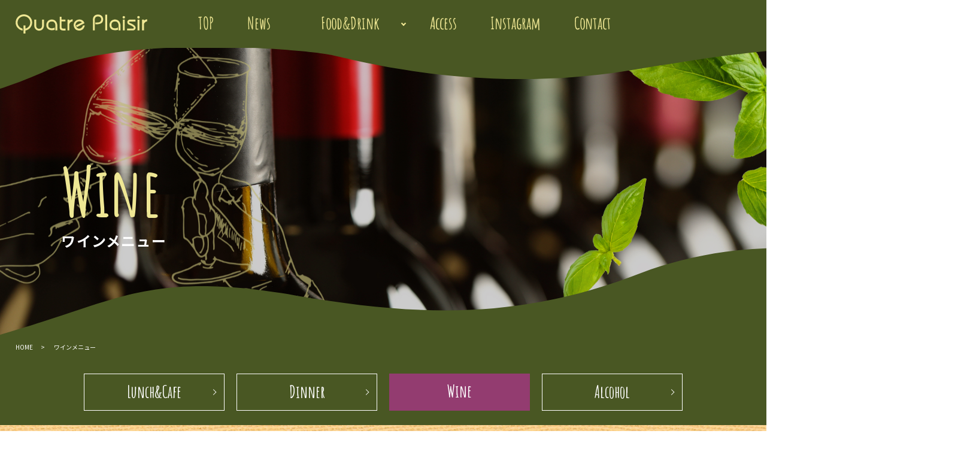

--- FILE ---
content_type: text/html; charset=UTF-8
request_url: https://quatre-p.com/wine/
body_size: 5323
content:

<!DOCTYPE HTML>
<html lang="ja">
<head prefix="og: http://ogp.me/ns# fb: http://ogp.me/ns/fb# article: http://ogp.me/ns/article#">
  <meta charset="utf-8">
  <meta http-equiv="X-UA-Compatible" content="IE=edge,chrome=1">
  <meta name="viewport" content="width=device-width, initial-scale=1">
  

<title>キャトルプレジール｜レストラン｜ワインメニュー｜静岡市葵区</title>
<meta name="description" content="静岡県静岡市葵区のダイニングレストラン キャトルプレジールのワインメニューです。ヨーロッパの街角にあるような、フレンチ、イタリアンとワインが楽しめる店です。欧風バルのように気軽に飲める一階席と落ち着いて飲める二階席があります。" />
<meta name="keywords" content="ワイン,イタリアン,フレンチ,バル,静岡市,葵区">






  <link rel='dns-prefetch' href='//s.w.org' />
<link rel='stylesheet' id='main-style-css'  href='https://quatre-p.com/wp-content/themes/MinervaTMP2/assets/css/main.css?t=1768841651' type='text/css' media='' />
<script type='text/javascript' src='https://quatre-p.com/wp-content/themes/MinervaTMP2/assets/js/vendor/jquery.min.js'></script>
<script type='text/javascript' src='https://quatre-p.com/wp-content/themes/MinervaTMP2/assets/js/vendor/respond.min.js'></script>
<link rel="canonical" href="https://quatre-p.com/wine/" />
<link rel='shortlink' href='https://quatre-p.com/?p=12' />
<style>.gallery .gallery-item img { width: auto; height: auto; }</style><link rel="preconnect" href="https://fonts.googleapis.com">
    <link rel="preconnect" href="https://fonts.gstatic.com" crossorigin>
    <link href="https://fonts.googleapis.com/css2?family=Amatic+SC:wght@400;700&family=Noto+Sans+JP:wght@100..900&display=swap" rel="stylesheet">
  <link rel="preconnect" href="https://fonts.googleapis.com">
  <link rel="preconnect" href="https://fonts.gstatic.com" crossorigin>
  <link href="https://fonts.googleapis.com/css2?family=Allura&family=Noto+Sans+JP:wght@100..900&family=Zen+Kaku+Gothic+New:wght@300;400;500;700;900&display=swap" rel="stylesheet">
  <script type="application/ld+json">
  {
    "@context": "http://schema.org",
    "@type": "BreadcrumbList",
    "itemListElement":
    [
      {
      "@type": "ListItem",
      "position": 1,
      "item":
      {
        "@id": "https://quatre-p.com/",
        "name": "キャトルプレジール"
      }
    },
{
      "@type": "ListItem",
      "position": 2,
      "item":
      {
        "@id": "https://quatre-p.com/wine/",
        "name": "ワインメニュー"
      }
    }    ]
  }
  </script>


<script type="application/ld+json">
  {
    "@context": "http://schema.org/",
    "@type": "",
    "name": "キャトルプレジール",
    "address": "〒420-0838　静岡県静岡市葵区相生町7-17",
    "telephone": "054-209-8600",
    "faxNumber": "054-209-8600",
    "url": "https://quatre-p.com",
    "email": "",
    "image": "https://quatre-p.com/wp-content/uploads/site_ogp.jpg",
    "logo": "https://quatre-p.com/wp-content/uploads/logo.svg",
    "datePublished": "2018-03-09T16:58:14+09:00",
    "dateModified": "2024-12-20T17:40:32+09:00"
  }
</script>
</head>
<body class="scrollTop">

  <div id="fb-root"></div>
  <script>(function(d, s, id) {
    var js, fjs = d.getElementsByTagName(s)[0];
    if (d.getElementById(id)) return;
    js = d.createElement(s); js.id = id;
    js.src = "https://connect.facebook.net/ja_JP/sdk.js#xfbml=1&version=v12.0";
    fjs.parentNode.insertBefore(js, fjs);
  }(document, 'script', 'facebook-jssdk'));</script>

  <header id="header">
    <div class="primary_header">
      <div class="container">
        <div class="row">
                    <div class="title">
                          <a href="https://quatre-p.com/">
                <img src="/wp-content/uploads/logo.svg" alt="キャトルプレジール"/>
              </a>
                      </div>
          <nav class="global_nav"><ul><li><a href="https://quatre-p.com/">TOP</a></li>
<li><a href="https://quatre-p.com/news/">News</a></li>
<li class="has_under"><a href="#">Food&#038;Drink</a>
<ul class="sub-menu">
	<li><a href="/lunch">Lunch&#038;Cafe</a></li>
	<li><a href="/dinner">Dinner</a></li>
	<li><a href="/wine">Wine</a></li>
	<li><a href="/drink">Alcohol</a></li>
</ul>
</li>
<li><a href="/access">Access</a></li>
<li><a target="_blank" href="https://www.instagram.com/quatreplaisir/">Instagram</a></li>
<li><a href="/contact">Contact</a></li>

              </ul>
              <div class="menu_icon">
                <a href="javascript:void(0);"><span>メニュー開閉</span></a>
              </div></nav>        </div>
      </div>
    </div>
  </header>
<section class="hd-catch-area-wrap page-contents">
  <div class="hd-page-title wow fadeIn" data-wow-delay="1s">
                Wine
                          </div>
  <h1 class="under-page wow">
        ワインメニュー
                </h1>
        <div class="eye-catch-img-area wine-page">
        </div>
<div class="under_over_left_img">
      <img src="/wp-content/uploads/mainvisual_over_img001.png" alt="QUATRE PLAISIR" class="wow fadeIn" data-wow-delay="1.5s">
    </div>
    <div class="under_over_right_img">
      <img src="/wp-content/uploads/mainvisual_over_img002.png" alt="QUATRE PLAISIR" class="wow fadeIn" data-wow-delay="1.5s">
    </div>
</section>
<div class="bread_wrap">
          <div class="container gutters bread_wrap">
            <div class="row bread">
                  <ul class="col span_12">
                <li><a href="https://quatre-p.com">HOME</a></li>
                                    <li>ワインメニュー</li>
                            </ul>
              </div>
          </div>
        </div>
      <section class="food-drink-menu">
  <div class="container">
    <ul class="contents-list">
      <li><a href="/lunch">Lunch&Cafe</a></li>
      <li><a href="/dinner">Dinner</a></li>
      <li class="current"><span>Wine</span></li>
      <li><a href="/drink">Alcohol</a></li>
    </ul>
  </div>
</section>
      <main class="under">
        <section>
      <div class="container under-content">
        <div class="row">
                    <div class="col span_12 column_main">
                  <section>
              <h2 class="page-title"><span>Wine List</span>ボトルワインリスト</h2>
              <div class="container gutters">
                <div class="row">
                  <div class="col span_12 sp-mb2em break">
                    <p>※成人年齢は18歳になりましたが飲酒は20歳になってから楽しみましょう。</p>
                    <p>※当店での飲食後にお車を運転される方へのアルコール提供はいたしません。</p>
                  </div>
                </div>
                  <div class="row">
                  <div class="col span_12 mb2em break">
                    <h3 class="page-title">3,600yen Wine</h3>
                    <p class="mb1_5em">3,600円で楽しめるボトルワインのリストです。</p>
                    <table class="menu-price">
                      <tbody>
                        <tr>
                          <td class="menu-title" colspan="2">スパークリング</td>
                        </tr>
                        <tr>
                        <td colspan="2">
                          ランブルスコ ロッソ［イタリア］<br><span>赤のスパークリング！口当たり良く、ぐびぐび飲める、飲み心地の良さが売り！</span>
                        </td>
                        </tr>
                        <tr>
                        <td colspan="2">
                          ヴァルディヴィエソ・ブリュット［チリ］<br><span>フレッシュな果実味を感じる、レモンや花などの香りで爽やかなスパークリング！</span>
                        </td>
                        </tr>
                        <tr>
                          <td class="menu-title" colspan="2">白ワイン</td>
                        </tr>
                        <tr>
                        <td colspan="2">
                          ラタッセ・メゾン・シャルドネ［フランス・ローヌ］<br><span>辛口でスッキリとした味わいです。</span>
                        </td>
                        </tr>
                        <tr>
                        <td colspan="2">
                          ソアヴェ・クラシコ［イタリア・ヴェネト］<br><span>手摘みブドウをソフトプレスした高品質で旨みたっぷりのソアヴェクラシコ。</span>
                        </td>
                        </tr>
                        <tr>
                          <td class="menu-title" colspan="2">赤ワイン</td>
                        </tr>
                        <tr>
                        <td colspan="2">
                          タッセ・メゾン・ルージュ［フランス・ローヌ］<br><span>タンニン少なめ飲みやすい品種のグルナッシュ＆カリニャン。</span>
                        </td>
                        </tr>
                        <tr>
                        <td colspan="2">
                          コノスル・カベルネ・リザーブ［チリ］<br><span>カシスのような香りにスパイシーさも感じる、タンニンも程よく飲みごたえあり。</span>
                        </td>
                        </tr>
                      </tbody>
                    </table>
                   </div>
                  </div>
                  <div class="row">
                  <div class="col span_12 mb2em break">
                    <h3 class="page-title">4,000yen Wine</h3>
                    <p class="mb1_5em">4,000円で楽しめるボトルワインのリストです。</p>
                    <table class="menu-price">
                      <tbody>
                        <tr>
                          <td class="menu-title" colspan="2">スパークリング</td>
                        </tr>
                        <tr>
                        <td colspan="2">
                          ポール・メッサー・ブリュット［フランス］<br><span>ブドウの旨みもしっかりと感じられる辛口スパークリング。</span>
                        </td>
                        </tr>
                        <tr>
                          <td class="menu-title" colspan="2">白ワイン</td>
                        </tr>
                        <tr>
                        <td colspan="2">
                          インソリア［イタリア・シチリア島］<br><span>国有品種のインソリアはしっかりとした果実味で爽やか！</span>
                        </td>
                        </tr>
                        <tr>
                        <td colspan="2">
                          カステッリ・トレッビアーノ＆ファランギーナ［イタリア・プーリア］<br><span>フローラルなアロマと淡いフルーツの香りにフレッシュな酸味。</span>
                        </td>
                        </tr>
                        <tr>
                          <td class="menu-title" colspan="2">赤ワイン</td>
                        </tr>
                        <tr>
                        <td colspan="2">
                          モンテプルチアーノ パリオ［イタリア・アブルッツォ］<br><span>数あるモンテプルチアーノの中でも、たくましくしなやかで飲み応えあるワイン。</span>
                        </td>
                        </tr>
                        <tr>
                        <td colspan="2">
                          シラーズ［オーストラリア］<br><span>オーストラリアのシラーズは濃縮感たっぷり。濃いブラックベリーのような果実味。</span>
                        </td>
                        </tr>
                      </tbody>
                    </table>
                   </div>
                  </div>
                  <div class="row">
                  <div class="col span_12 mb2em break">
                    <h3 class="page-title">4,600yen Wine</h3>
                    <p class="mb1_5em">4,600円で楽しめるボトルワインのリストです。</p>
                    <table class="menu-price">
                      <tbody>
                        <tr>
                          <td class="menu-title" colspan="2">スパークリング</td>
                        </tr>
                        <tr>
                        <td colspan="2">
                          プロセッコ・トレヴィゾ・エクストラ・ドライ マルスレット［イタリア］<br><span>白桃の香り。泡もキレイで辛口の中にも自然な甘味も感じる味わい。</span>
                        </td>
                        </tr>
                        <tr>
                          <td class="menu-title" colspan="2">白ワイン</td>
                        </tr>
                        <tr>
                        <td colspan="2">
                          ポール・ジャブレ・エネ・ヴィオニエ［フランス・ローヌ］<br><span>お花の香りが特徴のヴィオニエ。溢れんばかりの果実味が魅力。</span>
                        </td>
                        </tr>
                        <tr>
                        <td colspan="2">
                          クリンスキン　ソーヴィニヨンブラン［ニュージーランド］<br><span>しっかりボディの香りが華やかなニューワールド系ワイン。</span>
                        </td>
                        </tr>
                        <tr>
                          <td class="menu-title" colspan="2">赤ワイン</td>
                        </tr>
                        <tr>
                        <td colspan="2">
                          パスカル・トソ・カベルネ・ソービニヨン［アルゼンチン］<br><span>ロングランで人気の高いパスカルトソ。バランスのとれた納得の味わい。</span>
                        </td>
                        </tr>
                        <tr>
                        <td colspan="2">
                          ジャンニテッサーリ ピノ・ノワール［イタリア・ヴェネト］<br><span>フレッシュなチェリーのような風味の軽やかでチャーミングなピノノワール。</span>
                        </td>
                        </tr>
                      </tbody>
                    </table>
                   </div>
                  </div>
                  <div class="row">
                  <div class="col span_12 mb2em break">
                    <h3 class="page-title">5,500yen Wine</h3>
                    <p class="mb1_5em">5,500円で楽しめるボトルワインのリストです。</p>
                    <table class="menu-price">
                      <tbody>
                        <tr>
                          <td class="menu-title" colspan="2">白ワイン</td>
                        </tr>
                        <tr>
                        <td colspan="2">
                          マコン・ペロンヌ・V・V［フランス・ブルゴーニュ］<br><span>たっぷり果実味、強いミネラルと酸。ふくよかな辛口。</span>
                        </td>
                        </tr>
                        <tr>
                        <td colspan="2">
                          ヴァルトアックス・リースリング［ドイツ・ファルツ地方］<br><span>ほのかな甘みが魅力的なやさしさ溢れるリースリング。アボガドやエビと相性◎</span>
                        </td>
                        </tr>
                        <tr>
                          <td class="menu-title" colspan="2">赤ワイン</td>
                        </tr>
                        <tr>
                        <td colspan="2">
                          シャトー・トゥール・カロン［フランス・ボルドー］<br><span>濃厚なメルローの果実味。なめらかなタンニン。</span>
                        </td>
                        </tr>
                      </tbody>
                    </table>
                   </div>
                  </div>
              </div>
            </section>              </div>
                  </div>
      </div>
    </section>

  </main>
<p class="pagetop"><a href="javascript:void(0);">トップへ戻る</a></p>
<footer>
  <div class="container">
    <div class="footer-content">
      <div class="sns-link">
        <a href="https://www.instagram.com/quatreplaisir/" target="_blank" rel="noopener">
          <img src="/wp-content/uploads/insta_icon_white.svg" class="sns-icon" alt="QUATRE PLAISIR Instagram">
        </a>
        <a href="https://www.facebook.com/profile.php?id=100063700981781" target="_blank" rel="noopener">
          <img src="/wp-content/uploads/fb_icon_white.svg" class="sns-icon" alt="QUATRE PLAISIR facebook">
        </a>
      </div>
      <div class="footer-link">
        <p><a href="/sitemap">Sitemap</a></p>
      </div>
    </div>
  </div>
  <div class="footer_copyright_wrap">
    <div class="container">
      <div class="row">
        <div class="col span_12">
          <figure>
            <a href="/"><img src="/wp-content/uploads/footer_main_logo.svg" class="footer-logo wow fadeIn" alt="QUATRE PLAISIR"></a>
          </figure>
          <p>Copyright © QUATRE PLAISIR All Rights Reserved.</p>
        </div>
      </div>
    </div>
  </div>
<div class="footer-extra-image">
    <img src="/wp-content/uploads/bottom-cutlery_img.png" alt="QUATRE PLAISIR" class="wow fadeIn" data-wow-delay="1.5s">
  </div>
  <div class="footer_over_left_img">
    <img src="/wp-content/uploads/footer_after.png" alt="QUATRE PLAISIR" class="wow fadeIn" data-wow-delay="1.5s">
  </div>
</footer>
  
  <script type='text/javascript' src='https://quatre-p.com/wp-content/themes/MinervaTMP2/assets/js/vendor/bundle.js'></script>
<script type='text/javascript'>
/* <![CDATA[ */
var wp_theme_options = {"loader":{"enable":false,"timming":"once","home_only":true,"delay":3000,"fadeout":600,"file_name":"loader"},"is_front":""};
/* ]]> */
</script>
<script type='text/javascript' src='https://quatre-p.com/wp-content/themes/MinervaTMP2/assets/js/main.js?t=1768841651'></script>
</body>
</html>


--- FILE ---
content_type: text/css
request_url: https://quatre-p.com/wp-content/themes/MinervaTMP2/assets/css/main.css?t=1768841651
body_size: 39701
content:
@charset "UTF-8";
@import url(vendor/common.css);
@font-face {
  font-family: "Yu Gothic";
  src: local("Yu Gothic Medium");
  font-weight: 100;
}

@font-face {
  font-family: "Yu Gothic";
  src: local("Yu Gothic Medium");
  font-weight: 200;
}

@font-face {
  font-family: "Yu Gothic";
  src: local("Yu Gothic Medium");
  font-weight: 300;
}

@font-face {
  font-family: "Yu Gothic";
  src: local("Yu Gothic Medium");
  font-weight: 400;
}

@font-face {
  font-family: "Yu Gothic";
  src: local("Yu Gothic Bold");
  font-weight: bold;
}

@font-face {
  font-family: "Helvetica Neue";
  src: local("Helvetica Neue Regular");
  font-weight: 100;
}

@font-face {
  font-family: "Helvetica Neue";
  src: local("Helvetica Neue Regular");
  font-weight: 200;
}

@font-face {
  font-family: 'epress';
  src: url("fonts/icomoon.eot?uvj346");
  src: url("fonts/icomoon.eot?uvj346#iefix") format("embedded-opentype"), url("fonts/icomoon.ttf?uvj346") format("truetype"), url("fonts/icomoon.woff?uvj346") format("woff"), url("fonts/icomoon.svg?uvj346#icomoon") format("svg");
  font-weight: normal;
  font-style: normal;
}

/* version */
html {
  font-size: 62.5%;
  overflow-x: hidden;
}

body {
  background: #ffffff;
  font-family: "Noto Sans JP", "-apple-system", BlinkMacSystemFont, "Helvetica Neue", Arial, "Hiragino Kaku Gothic ProN", "Hiragino Sans", "Yu Gothic", YuGothic, Meiryo, sans-serif;
  font-size: 15px;
  font-size: 1.5em;
  line-height: 1.4;
  color: #111111;
  height: auto !important;
  overflow: hidden;
}

main {
  overflow: visible;
}

figure {
  margin: 0;
  text-align: center;
}

figure figcaption {
  margin-top: 0.5em;
  text-align: left;
}

a {
  color: #111111;
  text-decoration: underline;
}

a:hover {
  color: #111111;
  text-decoration: none;
}

.highlight a {
  color: #111111;
}

.highlight a:hover {
  color: #111111;
}

img {
  vertical-align: middle;
}

img.circle {
  border-radius: 50%;
}

p {
  margin: 0.5em 0 1em;
}

p:first-child {
  margin-top: 0;
}

p:last-child {
  margin-bottom: 0;
}

ol,
ul {
  margin: 0 0 1em;
  padding: 0 0 0 2.5em;
  line-height: 1.6;
}

ol:last-child,
ul:last-child {
  margin-bottom: 0;
}

ol ol,
ol ul,
ul ol,
ul ul {
  margin: 0.5em 0;
  padding-left: 2em;
}

ol ol:last-child,
ol ul:last-child,
ul ol:last-child,
ul ul:last-child {
  margin-bottom: 0.5em;
}

ul.list-unstyled {
  padding-left: 0;
  list-style: none;
}

ul.list-unstyled ol,
ul.list-unstyled ul {
  padding-left: 2em;
}

ul.list-inline {
  margin: 0;
  padding: 0;
  list-style: none;
  margin-left: -7px;
  font-size: 0px;
  font-size: 0rem;
  margin-bottom: 15px;
}

ul.list-inline > li {
  display: inline;
  padding-left: 7px;
  padding-right: 7px;
  white-space: nowrap;
  font-size: 15px;
  font-size: 1.5rem;
}

dl {
  margin: 0 0 1em;
  line-height: 1.6;
}

dl:last-child {
  margin-bottom: 0;
}

dl dt {
  font-weight: bold;
}

dl dd {
  margin-left: 0;
  margin-bottom: 0.5em;
}

dl dd:last-child {
  margin-bottom: 0;
}

table {
  border-collapse: collapse;
  border-spacing: 0;
}

td,
th {
  padding: 0;
}

main section {
  margin-bottom: 10%;
}

main section.highlight:last-child {
  margin-bottom: 0;
  padding-bottom: 10%;
}

.sp-mask {
  transition: none !important;
}

.highlight {
  padding: 4% 0;
  background: rgba(253, 252, 242, 0.1);
  color: #111111;
}

#swipebox-overlay {
  z-index: 10000002 !important;
}

@media (min-width: 768px) {
  p {
    margin: 0.5em 0 1em;
  }
  dl.dl-horizontal {
    overflow: hidden;
  }
  dl.dl-horizontal dt {
    float: left;
    clear: left;
    margin-right: 1em;
  }
  dl.dl-horizontal dd {
    float: left;
  }
  main section {
    margin-bottom: 5%;
  }
  main section:last-child {
    margin-bottom: 7%;
  }
  main section.highlight:last-child {
    margin-bottom: 0;
    padding-bottom: 7%;
  }
}

@media (max-width: 767px) {
  .tile:not(.sp-tile) > * {
    height: auto !important;
  }
}

@media (min-width: 768px) {
  .gutters .row.row_inline {
    letter-spacing: -.40em;
  }
  .gutters .row.row_inline > .col {
    letter-spacing: normal;
    vertical-align: top;
    display: inline-block;
    float: none;
    margin-bottom: 5%;
  }
  .gutters .row.row_inline .span_1:nth-child(12n+1) {
    margin-left: 0;
  }
  .gutters .row.row_inline .span_2:nth-child(6n+1) {
    margin-left: 0;
  }
  .gutters .row.row_inline .span_3:nth-child(4n+1) {
    margin-left: 0;
  }
  .gutters .row.row_inline .span_4:nth-child(3n+1) {
    margin-left: 0;
  }
  .gutters .row.row_inline .span_5:nth-child(2n+1) {
    margin-left: 0;
  }
  .gutters .row.row_inline .span_6:nth-child(2n+1) {
    margin-left: 0;
  }
  .gutters .row.row_inline .span_7 {
    width: 57.5%;
  }
  .gutters .row.row_inline .span_8 {
    width: 66%;
  }
  .gutters .row.row_inline .span_9 {
    width: 74.5%;
  }
  .gutters .row.row_inline .span_10 {
    width: 83%;
  }
  .gutters .row.row_inline .span_11 {
    width: 91.5%;
  }
  .gutters .row.row_inline .span_12 {
    width: 100%;
  }
}

main .column_main,
main .column_sub {
  overflow: hidden;
  min-height: 100px;
}

main .column_main .widget_header,
main .column_sub .widget_header {
  font-size: 18px;
  font-size: 1.8rem;
  padding: 0.5em;
  margin-bottom: 0;
}

main .column_main .widget_header + *:not(.calendar_wrap),
main .column_sub .widget_header + *:not(.calendar_wrap) {
  padding: 0;
  margin: 0 auto 1em;
}

main .column_main .widget_header + .epress_search,
main .column_main .widget_header + .textwidget,
main .column_sub .widget_header + .epress_search,
main .column_sub .widget_header + .textwidget {
  padding: 10px 0;
}

main .column_main .widget_wrap .menu,
main .column_main .widget_wrap > ul,
main .column_sub .widget_wrap .menu,
main .column_sub .widget_wrap > ul {
  margin: 0;
  padding: 0;
  list-style: none;
}

main .column_main .widget_wrap .menu ul,
main .column_main .widget_wrap > ul ul,
main .column_sub .widget_wrap .menu ul,
main .column_sub .widget_wrap > ul ul {
  margin: 0;
  padding: 0;
  list-style: none;
}

main .column_main .widget_wrap .menu li,
main .column_main .widget_wrap > ul li,
main .column_sub .widget_wrap .menu li,
main .column_sub .widget_wrap > ul li {
  padding: 0.5em 0.7em;
  border-bottom: 1px solid #ccc;
}

main .column_main .widget_wrap .menu li:last-child,
main .column_main .widget_wrap > ul li:last-child,
main .column_sub .widget_wrap .menu li:last-child,
main .column_sub .widget_wrap > ul li:last-child {
  border-bottom: 0;
}

main .column_main .widget_wrap .menu li a,
main .column_main .widget_wrap > ul li a,
main .column_sub .widget_wrap .menu li a,
main .column_sub .widget_wrap > ul li a {
  display: block;
  text-decoration: none;
}

main .column_main .widget_wrap .menu li a:hover,
main .column_main .widget_wrap > ul li a:hover,
main .column_sub .widget_wrap .menu li a:hover,
main .column_sub .widget_wrap > ul li a:hover {
  text-decoration: underline;
}

main .column_main .widget_wrap ul > li.page_item,
main .column_sub .widget_wrap ul > li.page_item {
  border-bottom: #ccc solid 1px;
}

main .column_main .widget_wrap ul > li.page_item.page_item_has_children,
main .column_sub .widget_wrap ul > li.page_item.page_item_has_children {
  padding: 0.5em 0.7em 0.2em !important;
}

main .column_main .widget_wrap ul > li.page_item .children,
main .column_sub .widget_wrap ul > li.page_item .children {
  border-top: #eee solid 1px;
  margin: 0.5em 0 0 !important;
}

main .column_main .widget_wrap ul > li.page_item .children li,
main .column_sub .widget_wrap ul > li.page_item .children li {
  font-weight: normal;
  border-bottom: #eee solid 1px;
  font-size: 96%;
  padding: 0.5em 0.7em 0.5em 1em;
  position: relative;
}

main .column_main .widget_wrap ul > li.page_item .children li:before,
main .column_sub .widget_wrap ul > li.page_item .children li:before {
  content: "";
  position: absolute;
  left: 0;
  top: 15px;
  width: 5px;
  height: 5px;
  background: rgba(54, 46, 43, 0.4);
  border-radius: 2.5px;
}

main .column_main .widget_wrap ul > li.page_item .children li li:before,
main .column_sub .widget_wrap ul > li.page_item .children li li:before {
  content: "";
  position: absolute;
  left: 0;
  top: 14px;
  width: 5px;
  height: 5px;
  background: rgba(54, 46, 43, 0.15);
  border-radius: 0;
}

@media (max-width: 900px) {
  .gutters .span_3.column_sub,
  .gutters .span_9.column_main {
    float: none;
    width: 100%;
    margin-left: 0;
  }
}

@media (min-width: 600px) and (max-width: 900px) {
  .gutters .span_3.column_sub .sidebar {
    letter-spacing: -.40em;
  }
  .gutters .span_3.column_sub .sidebar .widget_wrap {
    letter-spacing: normal;
    display: inline-block;
    vertical-align: top;
    width: 49%;
    margin-left: 2%;
  }
  .gutters .span_3.column_sub .sidebar .widget_wrap:nth-child(2n+1) {
    margin-left: 0;
  }
}

@media (min-width: 768px) {
  .container {
    max-width: 1000px;
  }
}

@media (min-width: 1024px) {
  .container {
    padding: 0 10px;
  }
}

.article_button {
  margin-top: 5%;
}

@media (min-width: 768px) {
  .article_detail:not(.reverse) .col.span_12 + .span_4,
  .article_list:not(.reverse) .col.span_12 + .span_4 {
    margin-left: 0;
  }
  .article_detail.reverse .col.span_12,
  .article_list.reverse .col.span_12 {
    margin-left: 0;
  }
}

.sidebar {
  visibility: hidden;
}

.sidebar > .widget_wrap {
  visibility: visible;
}

.gutters .col.span_12 + .span_12 {
  margin-left: 0;
}

.sitemap {
  padding: 0;
  margin: 0;
  border-top: 1px solid #ccc;
}

.sitemap li {
  list-style: none;
  padding: 16px 0 16px 15px;
  border-bottom: 1px solid #ccc;
}

.sitemap li > ul {
  padding: 0;
  border-top: #ccc solid 1px;
}

.sitemap li > ul > li {
  border-bottom: 1px solid #ccc;
  position: relative;
}

.sitemap li > ul > li:before {
  content: "";
  position: absolute;
  left: 0;
  top: 25px;
  width: 6px;
  height: 6px;
  background: #ccc;
  border-radius: 3px;
}

.sitemap li > ul > li:last-child {
  border-bottom: none;
  padding: 10px 0 0 15px;
}

.sitemap li > ul > li .children > li {
  padding: 10px 0 0 15px;
}

.sitemap li > ul > li .children > li:before {
  content: "";
  position: absolute;
  left: 0;
  top: 25px;
  width: 6px;
  height: 6px;
  background: #ccc;
  border-radius: 0;
}

.sitemap a {
  font-size: 16px;
  font-size: 1.6rem;
  text-decoration: none;
}

.sitemap a:hover {
  text-decoration: underline;
}

@media (min-width: 768px) {
  .sitemap a {
    font-size: 16px;
    font-size: 1.6rem;
  }
}

.parallax_h1 {
  height: 250px;
  position: relative;
}

.parallax_h1:before {
  content: '';
  display: block;
  position: absolute;
  top: 0;
  left: 0;
  right: 0;
  bottom: 0;
  margin: auto;
  background: rgba(0, 0, 0, 0.3);
}

.parallax_h1 h1 {
  color: #fff;
}

.parallax_h1 h1:after, .parallax_h1 h1:before {
  background: #fff;
}

@media (min-width: 768px) {
  .parallax_h1 {
    height: 450px;
  }
}

.map_wide #map_canvas,
.map_wide iframe {
  position: absolute;
  top: 0;
  left: 0;
  width: 100%;
  height: 100%;
}

.map_wide img {
  max-width: none;
}

.slick-track {
  margin: 0 auto;
}

.col dl p {
  line-height: 1.4;
  margin: 0;
}

.col p {
  line-height: 1.8;
}

.container {
  padding: 0 10px;
}

@media (min-width: 1020px) {
  .container {
    padding: 0;
  }
}

.container .container {
  padding: 0;
}

#fb-root,
.fb-page {
  font-family: "lucida grande", tahoma, verdana, arial, "hiragino kaku gothic pro",meiryo,"ms pgothic",sans-serif !important;
}

#swipebox-overlay {
  background: rgba(13, 13, 13, 0.8);
}

.ei {
  font-family: 'epress';
  -moz-osx-font-smoothing: grayscale;
  -webkit-font-smoothing: antialiased;
  display: inline-block;
  font-style: normal;
  font-variant: normal;
  text-rendering: auto;
  line-height: 1;
  font-size: 13px;
  font-size: 1.3rem;
}

.ei.ei_triangle:before {
  content: '\e915';
}

.ei.ei_triangle_s:before {
  content: '\e916';
}

.ei.ei_circle:before {
  content: '\e917';
}

.ei.ei_circle_s:before {
  content: '\e918';
}

.ei.ei_circle_d:before {
  content: '\e919';
}

.ei.ei_square:before {
  content: '\e91a';
}

.ei.ei_square_s:before {
  content: '\e91b';
}

.ei.ei_times:before {
  content: '\e91c';
}

.ei.ei_star:before {
  content: '\e91d';
}

.ei.ei_star_s:before {
  content: '\e91e';
}

header {
  position: relative;
  z-index: 200;
  width: 100%;
  color: #000;
}

body.home.scrollTop header {
  box-shadow: none;
}

header .row {
  margin: 0 3%;
}

@media (max-width: 767px) {
  header .container .row {
    margin: 0;
  }
}

header .title {
  margin: 0;
  padding: 10px 0;
  line-height: 1;
}

header .title a {
  display: inline-block;
}

header .title img,
header .title object {
  width: 220px;
  height: 32px;
  max-width: none;
}

@media (max-width: 600px) {
  header .title img,
  header .title object {
    width: 164px;
    height: 23.85455px;
  }
}

header .global_nav > ul {
  position: absolute;
  z-index: -1;
  top: 100%;
  left: 0;
  right: 0;
  margin: auto;
  width: 100%;
  overflow: auto;
  -webkit-overflow-scrolling: touch;
  margin: 0;
  padding: 0;
  list-style: none;
  border-top: 1px solid #ffffff;
}

@media (min-width: 768px) {
  header .global_nav > ul {
    left: auto;
    width: 50%;
    max-width: 400px;
  }
}

header .global_nav > ul > li {
  border-bottom: 1px solid #ffffff;
}

header .global_nav > ul > li a {
  display: block;
  padding: 1em;
  text-decoration: none;
  color: #ffffff;
  background: rgba(235, 165, 42, 0.95);
}

header .global_nav > ul > li a:hover {
  color: #ffffff;
}

header .global_nav > ul > li a:active {
  background: #111111;
  color: #ffffff;
}

header .global_nav > ul > li > a {
  background: rgba(235, 165, 42, 0.95);
}

header .global_nav .menu_icon {
  position: absolute;
  top: 50%;
  right: 5%;
  -webkit-transform: translateY(-50%);
          transform: translateY(-50%);
  z-index: 100;
}

header .global_nav .menu_icon a {
  position: relative;
  display: block;
  width: 32px;
  height: 20px;
  padding: 0;
  transition: -webkit-transform 0.3s;
  transition: transform 0.3s;
  transition: transform 0.3s, -webkit-transform 0.3s;
  overflow: hidden;
}

header .global_nav .menu_icon a:after, header .global_nav .menu_icon a:before {
  content: "";
  display: block;
  position: absolute;
  left: 0;
  right: 0;
  margin: auto;
  height: 2px;
  background: #efe794;
  transition: -webkit-transform 0.5s;
  transition: transform 0.5s;
  transition: transform 0.5s, -webkit-transform 0.5s;
}

header .global_nav .menu_icon a:before {
  top: 0;
  width: 100%;
}

header .global_nav .menu_icon a:after {
  bottom: 0;
  width: 72%;
  left: auto;
  right: 0;
}

header .global_nav .menu_icon a span {
  position: absolute;
  top: 50%;
  -webkit-transform: translate(0, -50%);
          transform: translate(0, -50%);
  left: 0;
  right: 0;
  margin: auto;
  width: 100%;
  height: 2px;
  background: #efe794;
  transition: -webkit-transform 0.5s;
  transition: transform 0.5s;
  transition: transform 0.5s, -webkit-transform 0.5s;
  overflow: hidden;
  text-indent: 100%;
  white-space: nowrap;
}

header .global_nav .menu_icon a.close:not(.fix) {
  background: none;
}

header .global_nav .menu_icon a.close:not(.fix):before {
  top: 50%;
  -webkit-transform: translate(0, -50%) rotate(45deg);
          transform: translate(0, -50%) rotate(45deg);
  background: #efe794;
}

header .global_nav .menu_icon a.close:not(.fix):after {
  bottom: 50%;
  -webkit-transform: translate(0, 50%) rotate(-45deg);
          transform: translate(0, 50%) rotate(-45deg);
  background: #efe794;
}

header .global_nav .menu_icon a.close:not(.fix) span {
  -webkit-transform: translate(100%, -50%);
          transform: translate(100%, -50%);
}

header .global_nav .menu_icon a.close:after {
  width: 100%;
  left: 0;
  right: 0;
  background: #111111;
}

header .global_nav .menu_icon a.close:before {
  background: #111111;
}

header .global_nav .menu_icon a.close span {
  background: #111111;
}

header .global_nav > ul {
  -webkit-transform-origin: center top;
          transform-origin: center top;
  visibility: hidden;
  transition: -webkit-transform 0.3s;
  transition: transform 0.3s;
  transition: transform 0.3s, -webkit-transform 0.3s;
  -webkit-transform: translateX(100%);
          transform: translateX(100%);
}

header.menu_open .global_nav > ul {
  visibility: visible;
  -webkit-transform: translateX(0);
          transform: translateX(0);
}

body header {
  transition: top 0.5s;
}

body.scroll.down header {
  position: absolute;
  top: 0;
  left: 0;
}

body.scroll.down header.high {
  position: fixed;
}

body.scroll header {
  z-index: 0;
}

body.scroll header.hidden {
  top: -100%;
}

body.home.up header,
body.up header,
header.menu_open {
  position: fixed;
  top: 0;
  left: 0;
  z-index: 200;
  background-repeat: repeat;
  background-position-x: center;
  background-position-y: center;
}

#google_translate_element,
.translate_gt {
  position: absolute;
  top: 50%;
  right: 15%;
  margin-top: -12px;
}

.translate_gt {
  margin-top: -14px;
}

@media (min-width: 1000px) {
  body.home {
    padding-top: 0 !important;
  }
  body.scrollTop.home header {
    position: absolute;
  }
  header .row {
    table-layout: fixed;
    display: table;
    width: 94%;
  }
}

@media (min-width: 1000px) and (max-width: 999px) {
  header .row {
    margin: auto;
    width: 100%;
  }
}

@media (min-width: 1000px) {
  header .container {
    max-width: none;
  }
  header .container .row {
    width: auto;
  }
  header .global_nav {
    margin: 0;
    vertical-align: middle;
    height: 80px;
    display: table-cell;
  }
  header .title {
    margin: 0;
    vertical-align: middle;
    height: 80px;
    display: table-cell;
  }
  header .title {
    max-width: none;
    max-width: none;
    padding: 0;
  }
  header .global_nav {
    text-align: right;
    width: 100%;
    padding: 0;
  }
  header .global_nav > ul {
    position: static;
    display: inline-block;
    width: auto;
    border: none;
    background: none;
    visibility: visible;
    font-size: 0px;
    font-size: 0rem;
    -webkit-transform: none;
            transform: none;
    text-align: left;
    overflow: visible;
    max-width: none;
  }
  header .global_nav > ul > li {
    display: inline-block;
    vertical-align: middle;
    border: none;
    line-height: 1.5;
    border-left: 1px;
    font-size: 15px;
    font-size: 1.5rem;
  }
  header .global_nav > ul > li:not(.gnav_search) {
    text-align: center;
    width: auto;
  }
  header .global_nav > ul > li:not(.gnav_search) > a {
    position: relative;
  }
  header .global_nav > ul > li > a:before {
    content: '';
    display: block;
    position: absolute;
    top: 50%;
    left: 0;
    -webkit-transform: translateY(-50%);
            transform: translateY(-50%);
    width: 0px;
    height: 30%;
    background: #111111;
  }
  header .global_nav > ul > li > a {
    display: inline-block;
    vertical-align: middle;
    color: #111111;
    text-decoration: none;
    background: transparent;
    text-align: center;
    transition: 0.3s;
    border-bottom: 2px solid transparent;
    padding: 0.3em 1.5em;
  }
}

@media (min-width: 1000px) and (max-width: 900px) {
  header .global_nav > ul > li > a {
    padding: 0.3em 0.5em;
  }
}

@media (min-width: 1000px) {
  header .global_nav > ul > li > a:hover {
    color: #555555;
  }
  header .global_nav > ul > li > a:active {
    background: none;
  }
  header .global_nav > ul > li > a span {
    display: block;
    font-size: 13px;
    font-size: 1.3rem;
  }
  header .global_nav > ul li:last-child a:after {
    content: '';
    display: block;
    position: absolute;
    top: 50%;
    right: 0;
    -webkit-transform: translateY(-50%);
            transform: translateY(-50%);
    width: 0px;
    height: 30%;
  }
  header .global_nav > ul li.has_under ul li a:after {
    display: none;
  }
  header .global_nav .menu_icon {
    display: none;
  }
  #google_translate_element,
  .translate_gt {
    position: static;
    float: right;
    margin-top: 3px;
    margin-left: 1em;
  }
  .translate_gt {
    margin-top: 0;
  }
}

@media (max-width: 767px) {
  header .global_nav > ul > li > a > span,
  header .global_nav > ul > li > a > br {
    display: none;
  }
}

@media (min-width: 1000px) {
  .hdr_info_wrap {
    display: block;
    display: none;
  }
}

.hdr_info_wrap .hdr_info {
  position: absolute;
  right: 10px;
  top: 35px;
  right: 3%;
}

footer {
  position: relative;
}

footer nav {
  text-align: center;
}

footer nav ul {
  margin: 0;
  padding: 0;
  list-style: none;
}

footer nav ul li {
  padding: .5em 0;
}

footer nav ul li + li {
  border-top: 1px solid #ffffff;
}

footer nav a {
  display: block;
  padding: 0.7em 0;
  text-decoration: none;
}

footer nav a:hover {
  text-decoration: underline;
}

footer .footer_copyright_wrap {
  text-align: center;
}

footer .footer_copyright_wrap p {
  color: #fff;
}

@media (max-width: 767px) {
  .footer_nav_wrap {
    background-color: rgba(17, 17, 17, 0.1);
  }
}

@media (min-width: 768px) {
  .footer_nav_wrap {
    padding-top: 5em;
    padding-bottom: 4em;
    background-color: #111111;
  }
  footer .row:not(:last-child) {
    margin-bottom: 5px;
  }
  footer nav {
    text-align: center;
  }
  footer nav ul {
    margin: 0;
    padding: 0;
    list-style: none;
    font-size: 0px;
    font-size: 0rem;
    white-space: normal;
  }
  footer nav ul > li {
    display: inline;
    padding-left: 0;
    padding-right: 0;
    white-space: nowrap;
    font-size: 15px;
    font-size: 1.5rem;
  }
  footer nav ul li {
    line-height: 1.5;
    white-space: normal;
  }
  footer nav ul li + li {
    border: 0;
  }
  footer nav a {
    display: inline;
    padding: 0;
    font-size: 14px;
    color: #fff;
  }
  footer nav a:hover {
    color: #fff;
  }
}

@media (min-width: 768px) and (max-width: 1023px) {
  footer nav ul li.tablet-break:after {
    content: "\A";
    white-space: pre;
  }
  footer nav ul li.tablet-break + li:before {
    display: none;
  }
}

/*
* フッターパターンA(footer pattern A)
*/
footer {
  background: #111111;
  color: #fff;
}

footer a {
  color: #fff;
}

footer a:hover {
  color: #fff;
}

@media (min-width: 1000px) {
  footer div .row nav ul {
    display: block;
  }
  footer div .row nav a {
    display: inline-block;
    padding: 0.3em;
  }
}

@media (max-width: 767px) {
  footer div .row .col {
    float: none;
    width: 100%;
  }
  footer div .row nav ul {
    display: inline-block;
  }
  footer div .row nav a {
    display: inline-block;
    padding: 0.3em;
  }
}

.slider-pro.contents {
  overflow: hidden;
  margin: 0 auto !important;
}

.slider-pro.contents .sp-caption-container {
  width: 90%;
  margin: 0 auto;
  padding: 10px;
}

.slider-pro.contents .sp-caption-container h3 {
  margin: 0 0 15px;
  font-size: 14px;
  font-size: 1.4rem;
}

.slider-pro.contents .sp-caption-container h3:last-child {
  margin-bottom: 0;
}

.slider-pro.contents .sp-caption-container p {
  font-size: 13px;
  font-size: 1.3rem;
}

.slider-pro.contents.sp-horizontal .sp-previous-arrow {
  left: 10px;
  margin-top: 180px;
}

.slider-pro.contents.sp-horizontal .sp-next-arrow {
  right: 10px;
  margin-top: 180px;
}

.slider-pro.contents .sp-next-arrow:after,
.slider-pro.contents .sp-next-arrow:before,
.slider-pro.contents .sp-previous-arrow:after,
.slider-pro.contents .sp-previous-arrow:before {
  background-color: #111111;
}

@media (max-width: 767px) {
  .slider-pro.contents .sp-arrow {
    width: 10px;
    height: 15px;
  }
}

@media (min-width: 768px) {
  .slider-pro.contents .sp-caption-container {
    width: 450px;
    min-height: 40px;
    margin: 10px auto 0;
    border-right: 1px dashed #999;
    border-left: 1px dashed #999;
  }
  .slider-pro.contents .sp-arrow {
    width: 10px;
    height: 15px;
  }
  .slider-pro.contents.sp-horizontal .sp-previous-arrow {
    left: 50%;
    margin-top: 187.5px;
    margin-left: -230px;
  }
  .slider-pro.contents.sp-horizontal .sp-next-arrow {
    right: 50%;
    margin-top: 187.5px;
    margin-right: -230px;
  }
}

.slider-pro.center {
  overflow: hidden;
  width: 100%;
}

.slider-pro.center .sp-button {
  border: none;
  background: #d2d2d2;
}

.slider-pro.center .sp-selected-button {
  background: #111111;
}

.slider-pro.center.sp-horizontal .sp-arrows {
  left: 0;
  right: 0;
  max-width: 1000px;
  margin-left: auto;
  margin-right: auto;
}

.slider-pro.center.sp-horizontal .sp-previous-arrow {
  left: 10px;
}

.slider-pro.center.sp-horizontal .sp-next-arrow {
  right: 10px;
}

.slider-pro.center .sp-previous-arrow,
.slider-pro.center .sp-next-arrow {
  width: 30px;
  height: 30px;
  background-color: rgba(17, 17, 17, 0.7);
  background-position: center center;
  background-repeat: no-repeat;
  background-size: 8px;
}

.slider-pro.center .sp-previous-arrow {
  background-image: url(/wp-content/uploads/arrow_left_wh.png);
}

.slider-pro.center .sp-next-arrow {
  background-image: url(/wp-content/uploads/arrow_right_wh.png);
}

.slider-pro.center .sp-next-arrow:after,
.slider-pro.center .sp-next-arrow:before,
.slider-pro.center .sp-previous-arrow:after,
.slider-pro.center .sp-previous-arrow:before {
  display: none;
}

.slider-pro.center .sp-layer {
  line-height: 1.2;
  white-space: normal !important;
  font-size: 20px;
  font-size: 2rem;
  color: #111111;
}

.slider-pro.center .sp-layer small {
  font-size: 14px;
  font-size: 1.4rem;
}

@media (min-width: 768px) {
  .slider-pro.center .sp-layer {
    font-size: 22px;
    font-size: 2.2rem;
  }
  .slider-pro.center .sp-padding {
    padding: 35px;
  }
}

@media (min-width: 1100px) {
  .slider-pro.center.sp-horizontal .sp-previous-arrow {
    left: -15px;
  }
  .slider-pro.center.sp-horizontal .sp-next-arrow {
    right: -15px;
  }
}

.slider-pro.wide {
  position: relative;
  overflow: hidden;
  width: 100%;
  max-width: 1600px;
  margin: 0 auto 10px;
}

.slider-pro.wide .sp-buttons {
  position: absolute;
  z-index: 2;
  bottom: 10px;
  right: 10px;
  width: auto;
  padding-top: 0;
  text-align: right;
}

.slider-pro.wide .sp-button {
  border: none;
  background: #d2d2d2;
}

.slider-pro.wide .sp-selected-button {
  background: #111111;
}

.slider-pro.wide .sp-previous-arrow,
.slider-pro.wide .sp-next-arrow {
  z-index: 2;
}

.slider-pro.wide .sp-next-arrow:after,
.slider-pro.wide .sp-next-arrow:before,
.slider-pro.wide .sp-previous-arrow:after,
.slider-pro.wide .sp-previous-arrow:before {
  color: #fff;
}

.slider-pro.wide .hps-slider-mask {
  position: absolute;
  z-index: 1;
  top: 0;
  left: 0;
  width: 100%;
  height: 100%;
}

.slider-pro.wide .hps-slider-mask.stripe {
  background-color: rgba(255, 255, 255, 0.2);
  background-image: url(/wp-content/uploads/mask_stripe.png);
}

.slider-pro.wide .hps-slider-copy {
  position: relative;
  top: 50%;
  -webkit-transform: translateY(-50%);
          transform: translateY(-50%);
  padding: 0 50px;
  color: #111111;
  text-align: left;
  font-size: 12px;
  font-size: 1.2rem;
}

.slider-pro.wide .hps-slider-copy .lead {
  margin: 0;
  font-size: 18px;
  font-size: 1.8rem;
  line-height: 1;
  text-align: center;
  color: #111111;
}

.slider-pro.wide.disable-arrows .hps-slider-copy {
  padding: 0 10px;
}

.slider-pro.wide .hps-slider-scroll {
  display: none;
}

@media (max-width: 767px) {
  .slider-pro.wide.sp-disable-arrows .hps-slider-copy {
    padding: 0 10px;
  }
}

@media (min-width: 768px) {
  .slider-pro.wide .sp-buttons {
    bottom: 20px;
    right: 25px;
  }
  .slider-pro.wide .sp-button {
    width: 18px;
    height: 18px;
    margin: 0 10px;
  }
  .slider-pro.wide .hps-slider-copy {
    text-align: center;
    font-size: 17px;
    font-size: 1.7rem;
    line-height: 1.8;
  }
  .slider-pro.wide .hps-slider-copy .lead {
    font-size: 46px;
    font-size: 4.6rem;
  }
  .slider-pro.wide .hps-slider-scroll {
    display: block;
    position: absolute;
    left: 0;
    bottom: 15px;
    width: 100%;
    text-align: center;
  }
  .slider-pro.wide .hps-slider-scroll a {
    display: inline-block;
    width: 100px;
    padding-bottom: 45px;
    background: url(/wp-content/uploads/arrow_down_white.png) center bottom no-repeat;
    text-align: center;
    color: #fff;
    font-size: 12px;
    font-size: 1.2rem;
    text-decoration: none;
  }
  .slider-pro.wide .hps-slider-scroll.text-black a {
    background: url(/wp-content/uploads/arrow_down_black.png) center bottom no-repeat;
    color: #000;
  }
}

@media (min-width: 1024px) {
  .slider-pro.wide .hps-slider-scroll {
    display: block;
    bottom: 45px;
  }
}

@media (max-width: 767px) {
  .bf-af .row:not(:last-child) {
    margin-bottom: 10%;
  }
  .bf-af .before {
    padding-bottom: 16%;
    background: url(/wp-content/uploads/arrow_down.svg) center bottom no-repeat;
    background-size: 20%;
    background-size: 45px auto;
  }
  .bf-af .after:not(:last-child) {
    margin-bottom: 10%;
  }
}

@media (min-width: 768px) {
  .bf-af {
    display: table;
    table-layout: fixed;
    width: 100%;
  }
  .bf-af .before, .bf-af .after {
    display: table-cell;
    vertical-align: top;
  }
  .bf-af .before span {
    display: block;
    position: relative;
  }
  .bf-af .before span:after {
    content: '';
    display: block;
    position: absolute;
    top: 0;
    height: 100%;
    background: url(/wp-content/uploads/arrow_right.svg) center center no-repeat;
    background-size: 100%;
  }
  .bf-af.col2 .before {
    width: 55%;
    padding-right: 10%;
  }
  .bf-af.col2 .after {
    width: 45%;
  }
  .bf-af.col2 .before span:after {
    width: 10%;
    right: -16%;
  }
  .bf-af.col4 .before:nth-child(1) {
    width: 24%;
    padding-left: 0;
    padding-right: 2%;
  }
  .bf-af.col4 .after:nth-child(2) {
    width: 26%;
    padding-left: 3%;
    padding-right: 1%;
  }
  .bf-af.col4 .before:nth-child(3) {
    width: 26%;
    padding-left: 1%;
    padding-right: 3%;
  }
  .bf-af.col4 .after:nth-child(4) {
    width: 24%;
    padding-left: 2%;
    padding-right: 0;
  }
  .bf-af.col4 .before span:after {
    width: 13%;
    right: -18%;
  }
}

.bread_wrap {
  margin-bottom: 2%;
}

.bread {
  overflow: hidden;
  margin: 0;
  font-size: 12px;
  font-size: 1.2rem;
}

.bread ul {
  padding: 1em 0;
  margin: 0 auto;
  float: none;
}

.bread ul li {
  list-style: none;
  position: relative;
  float: left;
  padding-right: 2em;
  margin-right: 1.5em;
}

.bread ul li a {
  text-decoration: none;
  color: #111111;
}

.bread ul li a:hover {
  color: #111111;
  text-decoration: none;
}

.bread ul li:after {
  content: '>';
  display: block;
  position: absolute;
  top: 0;
  right: 0;
  bottom: 0;
  margin: auto;
}

.bread ul li:last-child {
  padding-right: 0;
  margin-right: 0;
}

.bread ul li:last-child:after {
  content: none;
}

.button, .inquiry .wpcf7-submit, .inquiry .wpcf7-submit {
  position: relative;
  display: block;
  min-width: 160px;
  max-width: 264px;
  width: 100%;
  height: 56px;
  line-height: 56px;
  margin: 0;
  padding: 0;
  text-align: center;
  text-decoration: none;
  -webkit-appearance: none;
     -moz-appearance: none;
          appearance: none;
  background-color: transparent;
  background-repeat: no-repeat;
  background-position: 100% 0;
  background-size: 200% auto;
  background-image: linear-gradient(to right, #111111 0%, #111111 50%, #fde67c 50%, #fde67c 100%);
  color: #111111;
  font-size: 16px;
  font-size: 1.6rem;
  font-family: 'Zen Maru Gothic', sans-serif;
  font-weight: 700;
  transition: background-position ease 0.4s;
  border-radius: 100vh;
}

@media (max-width: 767px) {
  .button, .inquiry .wpcf7-submit, .inquiry .wpcf7-submit {
    font-size: 15px;
    font-size: 1.5rem;
  }
}

.button:before, .inquiry .wpcf7-submit:before, .inquiry .wpcf7-submit:before {
  content: '';
  display: block;
  position: absolute;
  right: 1em;
  top: 0;
  bottom: 0;
  width: 24px;
  height: 1px;
  margin: auto;
  background: #111111;
  transition: .2s;
  z-index: 5;
}

@media (max-width: 767px) {
  .button:before, .inquiry .wpcf7-submit:before, .inquiry .wpcf7-submit:before {
    width: 20px;
  }
}

.button:after, .inquiry .wpcf7-submit:after, .inquiry .wpcf7-submit:after {
  content: '';
  display: block;
  position: absolute;
  right: 1em;
  top: -6px;
  bottom: 0;
  width: 8px;
  height: 1px;
  margin: auto;
  border: 0;
  background: #111111;
  -webkit-transform: rotate(45deg);
          transform: rotate(45deg);
  transition: .2s;
}

.button:hover, .inquiry .wpcf7-submit:hover, .inquiry .wpcf7-submit:hover {
  background-position: left 0 bottom 0;
  color: #ffffff;
}

.button:hover:before, .inquiry .wpcf7-submit:hover:before, .inquiry .wpcf7-submit:hover:before {
  background: #ffffff;
  right: 3%;
}

.button:hover:after, .inquiry .wpcf7-submit:hover:after, .inquiry .wpcf7-submit:hover:after {
  background: #ffffff;
  right: 3%;
  border-color: none;
  border: none;
}

.button-fb span, .button-insta span {
  line-height: 1;
  padding-left: 20px;
  background: url(/wp-content/uploads/btn_icon.png) left center no-repeat;
  background-size: auto 14px;
}

.feature {
  color: #fff;
}

.feature h3 {
  margin: 0;
  text-align: center;
  color: #fff;
  font-size: 22px;
  font-size: 2.2rem;
}

.feature img {
  width: 100%;
}

.feature .col {
  display: table;
  table-layout: fixed;
}

.feature .col:not(:last-child) {
  margin-bottom: 0;
}

.feature .col:nth-child(1) {
  background: #49afe6;
}

.feature .col:nth-child(2) {
  background: #8ed95d;
}

.feature .col:nth-child(3) {
  background: #f6aa48;
}

.feature .col:nth-child(4) {
  background: #f98282;
}

.feature .col .textbox {
  display: table-cell;
  width: 70%;
  padding: 1em 3%;
  vertical-align: middle;
}

.feature .col figure {
  display: table-cell;
  width: 30%;
  vertical-align: middle;
}

.feature .col figure:first-child img {
  text-align: left;
}

.feature .col figure:last-child img {
  text-align: right;
}

@media (min-width: 768px) {
  .feature h3 {
    margin: 10px 0 15px;
    font-size: 26px;
    font-size: 2.6rem;
  }
  .feature .col {
    display: block;
    table-layout: auto;
  }
  .feature .col .textbox {
    display: block;
    width: auto;
    height: 250px;
    padding: 10px;
    font-size: 13px;
    font-size: 1.3rem;
  }
  .feature .col figure {
    display: inline;
    width: auto;
    vertical-align: middle;
  }
}

.grid {
  display: block;
  margin: 0;
}

.grid.row, .grid .row, .grid.col, .grid .col {
  margin: 0;
}

.has-child-grid .grid {
  display: -moz-flex;
  display: flex;
  -moz-justify-content: center;
  justify-content: center;
  -moz-align-items: stretch;
  align-items: stretch;
}

.has-child-grid .grid .col {
  display: -moz-flex;
  display: flex;
  -moz-flex-direction: column;
  flex-direction: column;
  -moz-justify-content: center;
  justify-content: center;
  text-align: center;
}

.has-child-grid .grid .col.span_12 {
  padding: 20px 0;
}

.grid .grid-arrow {
  position: relative;
  overflow: hidden;
}

.grid .grid-arrow:after {
  content: '';
  display: block;
  position: absolute;
  right: -15px;
  bottom: -15px;
  width: 30px;
  height: 30px;
  background-color: #fff;
  -webkit-transform: rotate(45deg);
          transform: rotate(45deg);
  transition: .3s;
}

.grid p {
  margin: 0;
  padding: 0.2em 0;
}

.grid a {
  color: #fff;
  text-decoration: none;
  transition: .3s;
}

.grid a > [style^="background-image"], .grid a img {
  transition: .3s;
}

.grid a:hover > [style^="background-image"], .grid a:hover img {
  opacity: 0.6;
}

.grid .grid-bg1 {
  background-color: #e74c3c;
}

.grid .grid-bg1:hover {
  background-color: #eb6d60;
}

.grid .grid-bg1:hover .grid-arrow:after {
  background-color: #df2e1b;
}

.grid .grid-bg2 {
  background-color: #3498db;
}

.grid .grid-bg2:hover {
  background-color: #57aae1;
}

.grid .grid-bg2:hover .grid-arrow:after {
  background-color: #2383c4;
}

.grid .grid-bg3 {
  background-color: #f1c40f;
}

.grid .grid-bg3:hover {
  background-color: #f3cd36;
}

.grid .grid-bg3:hover .grid-arrow:after {
  background-color: #cba50c;
}

.grid .grid-bg4 {
  background-color: #1abc9c;
}

.grid .grid-bg4:hover {
  background-color: #1fe0ba;
}

.grid .grid-bg4:hover .grid-arrow:after {
  background-color: #15987e;
}

.grid .grid-bg5 {
  background-color: #9b59b6;
}

.grid .grid-bg5:hover {
  background-color: #ac75c2;
}

.grid .grid-bg5:hover .grid-arrow:after {
  background-color: #8646a0;
}

.grid .grid-bg6 {
  background-color: #34495e;
}

.grid .grid-bg6:hover {
  background-color: #435d78;
}

.grid .grid-bg6:hover .grid-arrow:after {
  background-color: #253544;
}

.grid .grid-bg7 {
  background-color: #2ecc71;
}

.grid .grid-bg7:hover {
  background-color: #4cd787;
}

.grid .grid-bg7:hover .grid-arrow:after {
  background-color: #26ab5f;
}

.ie .grid .grid-arrow:after {
  display: none;
}

@media (min-width: 768px) {
  .grid {
    display: -moz-flex;
    display: flex;
    -moz-justify-content: center;
    justify-content: center;
    -moz-align-items: stretch;
    align-items: stretch;
  }
  .grid .col {
    display: -moz-flex;
    display: flex;
    -moz-flex-direction: column;
    flex-direction: column;
    -moz-justify-content: center;
    justify-content: center;
    text-align: center;
  }
  .grid .col.span_12 {
    padding: 0;
  }
  .grid .col.has-child-grid > * {
    -moz-flex-grow: 1;
    flex-grow: 1;
  }
  .grid p {
    margin: 0;
    padding: 0.2em 0;
  }
}

.guide figure {
  margin-bottom: 1em;
}

.guide figure img {
  width: auto;
  max-width: 100%;
}

.guide .message .contents_link {
  text-align: center;
}

@media (min-width: 768px) {
  .guide {
    position: relative;
    display: flex;
    flex-direction: row;
    align-items: center;
    width: 100%;
    margin-top: -1em;
  }
  .guide figure {
    flex: 1;
    margin-bottom: 0;
    min-width: 0;
  }
  .guide .message {
    flex: 3;
    padding-left: 2%;
    padding-bottom: 45px;
  }
  .guide .message.text-only {
    padding-bottom: 0;
  }
  .guide .message h2 {
    margin-bottom: 1em;
  }
  .guide .message .contents_link {
    position: absolute;
    bottom: 0;
    left: 0;
    width: 100%;
    text-align: center;
  }
  .guide.reverse {
    flex-direction: row-reverse;
  }
  .guide.reverse .message {
    padding-left: 0;
    padding-right: 2%;
  }
  .ie .guide {
    display: table;
  }
  .ie .guide figure {
    display: table-cell;
    width: 23.5%;
    vertical-align: middle;
  }
  .ie .guide .message {
    display: table-cell;
    width: 74.5%;
    padding-left: 2%;
    vertical-align: middle;
  }
  .ie .guide.reverse .message {
    padding-left: 2%;
    padding-right: 0;
  }
}

/* お問い合わせフォーム(form liên lạc) */
.inquiry fieldset {
  margin: 0;
  padding: 20px 10px;
  border: 0;
  background: transparent;
}

.inquiry fieldset .row {
  margin: 0;
}

.inquiry dl {
  margin: 0;
  padding: 0;
}

.inquiry dt {
  font-weight: normal;
}

.inquiry dt.col:not(:last-child) {
  margin-bottom: 1em;
}

.inquiry dd {
  margin: 0;
  padding: 0;
}

.inquiry dd:last-child {
  padding-bottom: 0;
}

.inquiry dd .confirm {
  padding: 0 0 1em 1em;
  border-bottom: 1px dashed #ccc;
}

.inquiry input[type="text"],
.inquiry input[type="url"],
.inquiry input[type="email"],
.inquiry input[type="tel"],
.inquiry input[type="date"],
.inquiry input[type="number"],
.inquiry select,
.inquiry textarea {
  width: 100%;
  padding: 5px;
  color: #000;
  font-size: 16px;
  font-size: 1.6rem;
}

.inquiry input[type="number"] {
  width: 65px;
  text-align: center;
}

.inquiry input.p-postal-code {
  width: 100px;
}

.inquiry input.p-region {
  width: 100px;
}

.inquiry input.p-locality {
  width: 150px;
}

.inquiry input.p-street-address {
  width: 100%;
}

.inquiry input.p-extended-address {
  width: 100%;
}

.inquiry .submit {
  margin: 1em 0;
  text-align: center;
}

.inquiry .required {
  color: #c00;
}

.inquiry label {
  display: block;
  margin-bottom: 0.5em;
}

@media (min-width: 768px) {
  .inquiry {
    max-width: 1280px;
    margin-right: auto;
    margin-left: auto;
  }
  .inquiry fieldset {
    margin: 0;
    padding: 60px;
    border: 0;
  }
  .inquiry dt {
    clear: both;
    padding: 6px 0;
  }
  .inquiry dd {
    padding-bottom: 1.5em;
  }
  .inquiry dd .confirm {
    min-height: 1.5em;
    padding: 6px 0 0;
    border: 0;
    line-height: 1.4;
  }
  .inquiry input[type="text"],
  .inquiry input[type="url"],
  .inquiry input[type="email"],
  .inquiry input[type="tel"],
  .inquiry input[type="date"],
  .inquiry input[type="text"],
  .inquiry select {
    width: 60%;
  }
  .inquiry input[type="number"] {
    width: 65px;
  }
  .inquiry input.p-postal-code {
    width: 100px;
  }
  .inquiry input.p-region {
    width: 100px;
  }
  .inquiry input.p-locality {
    width: 150px;
  }
  .inquiry input.p-street-address {
    width: 100%;
  }
  .inquiry input.p-extended-address {
    width: 100%;
  }
  .inquiry textarea {
    width: 100%;
  }
  .inquiry .submit {
    margin: 60px 0 0;
  }
  .inquiry label {
    display: inline-block;
    margin-top: 6px;
    margin-bottom: 0;
    margin-right: 0.8em;
  }
  .gutters .inquiry dt.col {
    margin-left: 0;
  }
}

.movie {
  position: relative;
  overflow: hidden;
  height: 0;
  padding-top: 56.25%;
}

.movie iframe {
  position: absolute;
  top: 0;
  left: 0;
  width: 100% !important;
  height: 100% !important;
}

.movie.ar16to9 {
  padding-top: 56.25%;
}

.movie.ar4to3 {
  padding-top: 75%;
}

.news .news_bg {
  background: rgba(253, 252, 242, 0.1);
}

.news.typeC .news_bg {
  padding: 1em;
}

.news h2 {
  color: #111111;
}

.news dl {
  margin: 0;
  overflow-y: auto;
  max-height: 300px;
}

.news dl dt {
  margin: 0.5em 0 0;
  padding: 0 1em;
  font-weight: normal;
}

.news dl dd {
  margin: 0.5em 0;
  padding: 0 1em 0.5em;
  border-bottom: 1px solid #ccc;
}

.news dl dd a {
  text-decoration: none;
}

.news dl dd a:hover {
  text-decoration: underline;
}

@media (min-width: 768px) {
  .news.typeA > div {
    display: table;
    width: 100%;
    margin: 0 auto;
  }
  .news.typeA > div .heading {
    display: table-cell;
    width: 23.5%;
    vertical-align: middle;
  }
  .news.typeA h2 {
    margin: 0;
    padding: 0;
  }
  .news.typeA h2:after {
    display: none;
  }
  .news.typeA .content {
    display: table-cell;
    overflow: hidden;
    width: 74.5%;
    padding-left: 2%;
    vertical-align: middle;
  }
  .news.typeC .news_bg {
    height: 540px;
    padding: 20px;
  }
  .news.typeC dl {
    max-height: 500px;
  }
  .news dl {
    overflow-y: auto;
    max-height: 200px;
  }
  .news dl dt {
    width: 100px;
    clear: left;
    float: left;
    margin: 0;
    padding: 1em 0 1em 1em;
  }
  .news dl dd {
    margin: 0;
    padding: 1em 0 1em 0;
  }
  .news dl dt + dd {
    padding-left: 120px;
  }
}

.parallax-block {
  background-position: center center;
  background-repeat: no-repeat;
  background-attachment: fixed;
  background-size: cover;
}

.parallax-block.ios {
  background-attachment: scroll;
}

.parallax-block .parallax-block_contents {
  position: relative;
  top: 50%;
  -webkit-transform: translateY(-50%);
          transform: translateY(-50%);
}

.parallax-block .parallax-block_contents h1, .parallax-block .parallax-block_contents .h1 {
  margin: 0;
  padding: 1em 0;
}

.qa h3.question {
  font-size: 18px;
  font-size: 1.8rem;
}

@media (max-width: 767px) {
  .qa h3.question {
    font-size: 16px;
    font-size: 1.6rem;
  }
}

.qa .question {
  position: relative;
  margin-bottom: 1em;
  padding: 3em;
  background-color: #ffffff;
  border: 2px solid #111111;
  border-radius: 4px;
  font-weight: normal;
  cursor: pointer;
  color: #111111;
  font-weight: bold;
}

@media (max-width: 767px) {
  .qa .question {
    padding: 2em 2.5em 2em 1em;
  }
}

.qa .question:after {
  content: '';
  display: block;
  width: 24px;
  height: 24px;
  position: absolute;
  right: 1em;
  left: auto;
  top: 50%;
  bottom: auto;
  margin-top: -12px;
  background: url(/wp-content/uploads/arrow_down.svg) center center no-repeat;
  background-size: 24px;
  transition: .5s;
  border: none;
  -webkit-transform: rotate(0deg);
          transform: rotate(0deg);
}

@media (max-width: 767px) {
  .qa .question:after {
    right: .5em;
  }
}

.qa .question.page-menu {
  padding: 1.5em;
  border: 2px solid #111111;
  border-radius: 0;
}

.qa .question.page-menu:hover {
  background: #ffffff;
  color: #111111;
}

.qa .question:before {
  content: none;
}

.qa .question:hover {
  background: #090909;
  color: #ffffff;
}

.qa .question:hover span {
  display: inline-block;
  background: transparent;
  width: 48px;
  height: 48px;
  line-height: 46px;
  text-align: center;
  margin-right: .5em;
  color: #ffffff;
  border: 1px solid #ffffff;
}

@media (min-width: 1px) and (max-width: 767px) {
  .qa .question:hover span {
    margin-bottom: .5em;
    margin-right: .8em;
    float: left;
  }
}

.qa .question.open:after {
  -webkit-transform: rotate(180deg);
          transform: rotate(180deg);
}

.qa .question.open:before {
  content: '';
  position: absolute;
  bottom: -24px;
  left: 50%;
  -webkit-transform: translateX(-50%);
  transform: translateX(-50%);
  border-top: 24px solid #111111;
  border-right: 24px solid transparent;
  border-left: 24px solid transparent;
}

@media (min-width: 1px) and (max-width: 767px) {
  .qa .question.open {
    margin-bottom: 2.5em;
  }
}

.qa .question span {
  display: inline-block;
  background: transparent;
  width: 48px;
  height: 48px;
  line-height: 46px;
  text-align: center;
  margin-right: .5em;
  color: #111111;
  border: 1px solid #111111;
}

@media (min-width: 1px) and (max-width: 767px) {
  .qa .question span {
    margin-bottom: .5em;
    margin-right: .8em;
    float: left;
  }
}

.qa .answer {
  display: none;
  padding: 2em;
}

@media (min-width: 1px) and (max-width: 767px) {
  .qa .answer.page-menu-inner {
    padding: 0;
  }
}

.qa .answer:not(:last-child) {
  margin-bottom: 3.5em;
}

.qa .answer span {
  display: block;
  background: #181818;
  width: 48px;
  height: 48px;
  line-height: 46px;
  text-align: center;
  margin-bottom: .5em;
  color: #ffffff;
  font-size: 18px;
  font-size: 1.8rem;
}

@media (max-width: 767px) {
  .qa .answer span {
    margin-bottom: .5em;
    margin-right: .8em;
    float: left;
  }
}

.qa.qa-open .question {
  padding-right: 1em;
  cursor: default;
}

.qa.qa-open .question.page-menu:hover {
  background-color: #ffffff;
}

.qa.qa-open .question:hover {
  background-color: #111111;
}

.qa.qa-open .question:after {
  display: none;
}

.qa.qa-open .answer {
  display: block;
}

.highlight .qa .question {
  background: #1e1e1e;
}

.highlight .qa .question:hover {
  background: #161616;
}

.highlight .qa.qa-open .question:hover {
  background: #1e1e1e;
}

.shopinfo figure {
  max-width: 80%;
  margin: 0 auto;
}

.shopinfo address {
  text-align: center;
  font-size: 20px;
  font-size: 2rem;
  font-style: normal;
}

.shopinfo dl {
  margin: 2em 0;
  line-height: 1.4;
}

.shopinfo dl:first-child {
  margin-top: 0;
}

.shopinfo dl dt {
  margin: 0 0 0.2em 0;
  font-weight: normal;
}

.shopinfo dl dt:before {
  content: '';
  display: inline-block;
  width: 8px;
  height: 3px;
  margin-right: 0.3em;
  vertical-align: middle;
  background: #111111;
}

.shopinfo dl dd {
  margin: 0 0 0.5em 1em;
  padding: 0;
}

.shopinfo .map_container {
  position: relative;
  width: 100%;
  height: 0;
  padding-top: 70%;
}

.shopinfo .map_container iframe {
  position: absolute;
  top: 0;
  left: 0;
  width: 100%;
  height: 100%;
}

.shopinfo .map_container + p {
  margin-top: 2em;
}

.map_wide {
  position: relative;
  width: 100%;
  height: 0;
  padding-top: 70%;
}

.map_wide iframe {
  position: absolute;
  top: 0;
  left: 0;
  width: 100%;
  height: 100%;
}

body.scroll .googlemap {
  pointer-events: none;
}

@media (min-width: 768px) {
  .shopinfo figure {
    max-width: 100%;
  }
  .shopinfo address {
    margin-bottom: 15px;
    text-align: left;
    font-size: 26px;
    font-size: 2.6rem;
    line-height: 1;
  }
  .shopinfo dl.dl-horizontal {
    margin: 10px 0;
  }
  .shopinfo dl.dl-horizontal dd {
    margin-bottom: 0.3em;
  }
  .shopinfo .span12 .map_container {
    padding-top: 50%;
  }
  .map_wide {
    padding-top: 420px;
  }
}

.sns_icons {
  display: table;
  margin: 0;
  padding: 0;
  list-style: none;
  font-size: 0px;
  font-size: 0rem;
  margin: auto;
}

.sns_icons > li {
  display: inline;
  padding-left: 0;
  padding-right: 0;
  white-space: nowrap;
  font-size: 15px;
  font-size: 1.5rem;
}

.sns_icons li {
  display: inline-block;
}

.sns_icons li:not(:last-child) {
  margin-right: 10px;
}

.sns_icons a {
  display: block;
  overflow: hidden;
  text-indent: 100%;
  white-space: nowrap;
  width: 34px;
  height: 34px;
  background-repeat: no-repeat;
  background-size: contain;
}

.sns_icons a.icon_facebook {
  background-image: url(/wp-content/uploads/icon_facebook.png);
}

.sns_icons a.icon_twitter {
  background-image: url(/wp-content/uploads/icon_twitter.png);
}

.sns_icons a.icon_line {
  background-image: url(/wp-content/uploads/icon_line.png);
}

.sns_icons a.icon_google {
  background-image: url(/wp-content/uploads/icon_google.png);
}

.sns_icons a.icon_instagram {
  background-image: url(/wp-content/uploads/icon_instagram.png);
}

footer .sns_icons {
  margin-top: 1.5em;
}

@media (min-width: 768px) {
  .sns_icons {
    margin: 0;
  }
  .sns_icons.center {
    margin: auto;
  }
  .sns_icons li:not(:last-child) {
    margin-right: 20px;
  }
  .sns_icons a {
    width: 68px;
    height: 68px;
  }
  footer .sns_icons {
    margin-top: 30px;
  }
}

@media (max-width: 767px) {
  .sp_image_cols:not(.sp_col2):not(.sp_col3) .col:not(:last-child) {
    margin-bottom: 1em;
  }
  .sp_image_cols:not(.sp_col2):not(.sp_col3) .col figure {
    overflow: hidden;
  }
  .sp_image_cols:not(.sp_col2):not(.sp_col3) .col figure img {
    float: left;
    width: 32%;
    margin-bottom: 10px;
    vertical-align: middle;
  }
  .sp_image_cols:not(.sp_col2):not(.sp_col3) .col figure figcaption {
    float: right;
    width: 66%;
    margin-top: 0;
    vertical-align: middle;
  }
  .sp_image_cols.sp_col2 .col {
    width: 49%;
  }
  .sp_image_cols.sp_col2 .col:nth-child(odd) {
    clear: both;
    float: left;
  }
  .sp_image_cols.sp_col2 .col:nth-child(even) {
    float: right;
  }
  .sp_image_cols.sp_col3 .col {
    float: left;
    width: 32%;
  }
  .sp_image_cols.sp_col3 .col:nth-child(3n+1) {
    clear: both;
    margin-right: 2%;
  }
  .sp_image_cols.sp_col3 .col:nth-child(3n) {
    float: right;
  }
  .sp_image_left {
    overflow: hidden;
  }
  .sp_image_left .col:first-child {
    display: inline-block;
    float: left;
    width: 32%;
    margin-right: 2%;
    margin-bottom: 0.5em;
  }
  .sp_image_left .col:last-child {
    float: none;
  }
  .sp_image_right {
    overflow: hidden;
  }
  .sp_image_right .col:first-child {
    display: inline-block;
    float: right;
    width: 32%;
    margin-left: 2%;
    margin-bottom: 0.5em;
  }
  .sp_image_right .col:last-child {
    float: none;
  }
}

.step .row,
.step-h .col {
  position: relative;
  padding: 1em;
  background: rgba(253, 252, 242, 0.1);
}

.step .row:not(:last-child):after,
.step-h .col:not(:last-child):after,
.step-h .row.continue .col:last-child:after {
  content: '';
  display: block;
  position: absolute;
  left: 0;
  top: 100%;
  width: 100%;
  height: 0;
  background: url("/wp-content/uploads/arrow_down.svg") center center no-repeat;
  background-size: 45px auto;
}

@media (max-width: 767px) {
  .step .row:not(:last-child),
  .step-h .col:not(:last-child),
  .step-h .row.continue .col:last-child {
    margin-bottom: 18%;
  }
  .step .row:not(:last-child):after,
  .step-h .col:not(:last-child):after,
  .step-h .row.continue .col:last-child:after {
    padding-top: 20%;
  }
  .step-h .row.continue {
    margin-bottom: 0;
  }
}

@media (min-width: 768px) {
  .step .row {
    display: table;
    table-layout: fixed;
    width: 100%;
    padding: 2em;
  }
  .step .row .col {
    float: none;
    display: table-cell;
    vertical-align: middle;
  }
  .step .row .col:not(:first-child) {
    padding-left: 2%;
  }
  .step .row:not(:last-child) {
    margin-bottom: 80px;
  }
  .step .row:not(:last-child):after {
    top: 100%;
    padding-top: 60px;
    margin: 10px 0;
  }
  .step h3:last-child {
    margin-bottom: 0;
    font-size: 16px;
    font-size: 1.6rem;
    border: none;
  }
  .step h3:last-child:after, .step h3:last-child:before {
    content: none;
  }
  .step .row:not(:last-child):after,
  .step-h .col:not(:last-child):after,
  .step-h .row.continue .col:last-child:after {
    background-size: auto 100%;
  }
  .step-h.gutters .col {
    margin: 0;
  }
  .step-h .col {
    padding: 0;
    background: none;
  }
  .step-h .col:not(:last-child) {
    position: relative;
    margin-right: 4%;
  }
  .step-h .col:not(:last-child):after {
    display: none;
  }
  .step-h .col:not(:last-child) figure span {
    display: inline-block;
    position: relative;
    width: 100%;
  }
  .step-h .col:not(:last-child) figure span:after {
    content: '';
    display: block;
    width: 28px;
    height: 100%;
    position: absolute;
    right: -30px;
    top: 0;
    background: url("/wp-content/uploads/arrow_right.svg") center center no-repeat;
    background-size: contain;
  }
  .step-h .span_3 {
    width: 22%;
  }
  .step-h .span_4 {
    width: 30.66666666%;
  }
  .step-h .span_6 {
    width: 48%;
  }
}

@media (min-width: 1024px) {
  .step-h .col:not(:last-child) figure span:after {
    right: -34px;
  }
}

table {
  margin: 0 auto;
}

table td,
table th {
  padding: 0.7em 1em;
}

@media (max-width: 767px) {
  table td,
  table th {
    padding: 0.7em .3em;
  }
}

table th {
  text-align: center;
  font-weight: normal;
}

.table-default {
  width: 100%;
}

.table-default caption {
  margin-bottom: 0.5em;
  text-align: center;
  font-size: 20px;
  font-size: 2rem;
}

.table-default td,
.table-default th {
  border: 1px solid #111111;
}

.table-default th {
  background: rgba(17, 17, 17, 0.7);
  color: #fff;
}

.table-default td {
  background: transparent;
}

.table-menu {
  width: 100%;
}

.table-menu caption {
  margin-bottom: 0.5em;
  text-align: center;
  font-size: 20px;
  font-size: 2rem;
}

.table-menu td,
.table-menu th {
  padding: 0.7em 1em;
  border-top: 1px solid #111111;
  border-bottom: 1px solid #111111;
}

@media (max-width: 767px) {
  .table-menu td,
  .table-menu th {
    padding: 0.7em .3em;
  }
}

.table-menu tbody th {
  text-align: left;
}

.table-menu td:last-child {
  text-align: right;
  white-space: nowrap;
}

.table-schedule {
  width: 100%;
}

.table-schedule caption {
  margin-bottom: 0.5em;
  text-align: center;
  font-size: 20px;
  font-size: 2rem;
}

.table-schedule td,
.table-schedule th {
  border: 1px solid #111111;
  padding: 0.7em 1em;
  text-align: center;
}

@media (max-width: 767px) {
  .table-schedule td,
  .table-schedule th {
    padding: 0.7em .3em;
  }
}

.table-schedule thead th {
  background: rgba(17, 17, 17, 0.7);
  color: #fff;
}

.table-schedule tbody th {
  background: transparent;
}

.table-schedule td {
  background: transparent;
}

.table-summary {
  border-top: 1px solid #111111;
  width: 100%;
}

.table-summary caption {
  margin-bottom: 0.5em;
  text-align: center;
  font-size: 20px;
  font-size: 2rem;
}

.table-summary td,
.table-summary th {
  padding: 1em;
  border-bottom: 1px solid #111111;
}

.table-summary th {
  text-align: left;
  font-weight: normal;
  width: 20%;
}

@media (max-width: 767px) {
  .responsive-stack {
    display: block;
  }
  .responsive-stack thead {
    display: none;
  }
  .responsive-stack tbody,
  .responsive-stack td,
  .responsive-stack th,
  .responsive-stack tr {
    display: block;
  }
  .responsive-stack td,
  .responsive-stack th {
    width: 100% !important;
  }
  .responsive-stack tr:not(:last-child) td,
  .responsive-stack tr:not(:last-child) th {
    border-bottom: 0;
  }
  .responsive-stack tr:last-child :not(:last-child) {
    border-bottom: 0;
  }
}

@media (max-width: 767px) {
  .responsive-list {
    display: block;
  }
  .responsive-list thead {
    display: none;
  }
  .responsive-list tbody,
  .responsive-list td,
  .responsive-list th,
  .responsive-list tr {
    display: block;
  }
  .responsive-list tr:not(:last-child) td {
    border-bottom: 0;
  }
  .responsive-list td {
    position: relative;
    padding-left: 40%;
    white-space: normal;
    text-align: left;
  }
  .responsive-list td:first-child {
    border-bottom: 0;
  }
  .responsive-list td:last-child {
    border-top: 0;
  }
  .responsive-list td:not(:first-child):not(:last-child) {
    border-top: 0;
    border-bottom: 0;
  }
  .responsive-list td:before {
    content: attr(data-title);
    position: absolute;
    top: 6px;
    left: 6px;
    width: 35%;
    padding-right: 10px;
    white-space: normal;
    text-align: left;
    font-weight: bold;
  }
}

@media (max-width: 767px) {
  .responsive-scroll-container {
    display: block;
    width: 100%;
    min-height: 0.01%;
    overflow-x: scroll;
  }
  .responsive-scroll-container .responsive-scroll-inner {
    width: 798px;
    padding: 0 15px 15px;
  }
  .responsive-scroll-container table {
    width: 768px;
    margin: 0;
  }
}

@media (max-width: 767px) {
  table.combine tbody tr:last-child td,
  table.combine tbody tr:last-child th {
    border-bottom: 0;
  }
}

table.table-default.typeA tr td,
table.table-default.typeA tr th {
  border: 0;
}

table.table-default.typeA tr:nth-child(odd) th {
  background: #111111;
}

table.table-default.typeA tr:nth-child(odd) td {
  background: rgba(253, 252, 242, 0.1);
}

table.table-default.typeA tr:nth-child(even) th {
  background: #2b2b2b;
}

table.table-default.typeA tr:nth-child(even) td {
  background: rgba(255, 255, 255, 0.1);
}

table.table-default.typeB {
  border-collapse: separate;
  border-spacing: 0;
  overflow: hidden;
}

table.table-default.typeB tbody td,
table.table-default.typeB tbody th {
  background: transparent;
  color: #111111;
  border: 0;
  border-bottom: 1px dashed #111111;
}

table.table-default.typeB tbody tr {
  position: relative;
}

table.table-default.typeB tbody td {
  -webkit-transform: translateX(2px);
          transform: translateX(2px);
}

table.table-default.typeC th {
  background: rgba(17, 17, 17, 0.7);
  color: #fff;
}

table.table-default.typeC td,
table.table-default.typeC th {
  border: 0;
}

table.table-default.typeC td:not(:last-child),
table.table-default.typeC th:not(:last-child) {
  border-bottom: 2px #ffffff solid;
}

table.table-default.typeC tr {
  position: relative;
}

table.table-default.typeC td {
  -webkit-transform: translateX(2px);
          transform: translateX(2px);
}

.highlight table.table-default.typeC td,
.highlight table.table-default.typeC th {
  border: 0;
}

.highlight table.table-default.typeC td:not(:last-child),
.highlight table.table-default.typeC th:not(:last-child) {
  border-bottom: 2px rgba(253, 252, 242, 0.1) solid;
}

._table_line .news dl {
  border-top: 1px dotted #a6a6a6;
  max-height: none;
}

._table_line .news dl dt {
  width: 230px;
  padding-left: 20px;
}

._table_line .news dl dt + dd {
  border-bottom: 1px dotted #a6a6a6;
  padding-left: 230px;
}

.wide_image img {
  width: 100%;
  vertical-align: top;
}

@media (min-width: 768px) {
  .wide_image div {
    margin: 0 auto;
  }
}

h1:not(.title) {
  background-size: cover;
  background-repeat: no-repeat;
  background-position: center;
  font-family: "Noto Sans JP", "-apple-system", BlinkMacSystemFont, "Helvetica Neue", Arial, "Hiragino Kaku Gothic ProN", "Hiragino Sans", "Yu Gothic", YuGothic, Meiryo, sans-serif;
  text-align: center;
  position: relative;
  color: #111111;
  margin: 0;
}

@media (min-width: 768px) and (max-width: 999px) {
  h1:not(.title) {
    font-size: 21px;
    font-size: 2.1rem;
  }
}

@media (max-width: 767px) {
  h1:not(.title) {
    font-size: 18px;
    font-size: 1.8rem;
  }
}

h1:not(.title) a {
  text-decoration: none;
}

h1:not(.title) a:hover {
  text-decoration: underline;
}

h2 {
  display: block;
  position: relative;
  border: 0;
  word-wrap: break-word;
  font-size: 28px;
  font-size: 2.8rem;
  color: #111111;
}

h2 a {
  text-decoration: none;
}

h2 a:hover {
  text-decoration: underline;
}

h3 {
  margin: 0 0 .8em;
  color: #111111;
  font-size: 24px;
  font-size: 2.4rem;
  position: relative;
}

h3 a {
  text-decoration: none;
}

h3 a:hover {
  text-decoration: underline;
}

h4 {
  margin: 0 0 1.5em;
  font-size: 21px;
  font-size: 2.1rem;
  position: relative;
  color: #111111;
}

h4 a {
  text-decoration: none;
}

h4 a:hover {
  text-decoration: underline;
}

.widget_wrap .widget_header {
  font-size: 16px;
  font-size: 1.6rem;
  color: #111111;
  padding: 0.7em 0 0.7em 1em;
  background: rgba(17, 17, 17, 0.05);
}

.widget_wrap .widget_header a {
  text-decoration: none;
}

.widget_wrap .widget_header a:hover {
  text-decoration: underline;
}

@media (max-width: 767px) {
  .widget_wrap .widget_header {
    font-size: 14px;
    font-size: 1.4rem;
  }
}

.main_visual {
  position: relative;
  table-layout: fixed;
}

.main_visual .main_visual_slick,
.main_visual .slick-track {
  margin: 0;
  padding: 0;
  list-style: none;
  height: 100% !important;
}

.main_visual .slick-track {
  position: absolute;
  left: 0;
  right: 0;
  margin: auto;
}

.main_visual .slick-list {
  position: absolute;
  top: 0;
  left: 0;
  right: 0;
  margin: auto;
  height: 100%;
}

.main_visual .main_visual_slick {
  position: relative;
  margin: 0 auto;
}

.main_visual .main_visual_slick li:not([id^="slick-slide"]) {
  position: absolute;
  top: 0;
  left: 0;
  right: 0;
  bottom: 0;
  margin: auto;
  overflow: hidden;
}

.main_visual .main_visual_slick li:not([id^="slick-slide"]):not(.slick-active) {
  transition-delay: 0.5s !important;
}

.main_visual .main_visual_slick li:not([id^="slick-slide"]) img {
  position: absolute;
  left: -300%;
  right: -300%;
  margin: auto;
  top: 0;
  height: 100%;
}

.main_visual .main_visual_copy {
  position: absolute;
  top: 0;
  left: 0;
  right: 0;
  bottom: 0;
  margin: auto;
  margin: 0;
  padding: 0;
  list-style: none;
  width: 1000px;
  max-width: 100%;
  margin: 0 auto;
  z-index: 53;
}

@media (min-width: 1366px) and (max-width: 2560px) {
  .main_visual .main_visual_copy {
    width: 1280px;
    max-width: none;
  }
}

@media (max-width: 768px) {
  .main_visual .main_visual_copy {
    width: 100%;
    max-width: none;
    position: absolute;
    top: 0;
    left: 0;
    right: 0;
    bottom: 0;
    margin: auto;
  }
}

.main_visual .main_visual_copy > li {
  position: absolute;
  top: 0;
  left: 0;
  right: 0;
  bottom: 0;
  margin: auto;
}

.main_visual .main_visual_copy > li img {
  position: absolute;
  top: 0;
  left: 0;
  bottom: 0;
  margin: auto;
  width: 32%;
  max-width: 320px;
  max-height: 167px;
  z-index: 52;
}

.main_visual .main_visual_copy.wow {
  opacity: 0;
  -webkit-transform: translate(0, 0);
          transform: translate(0, 0);
  transition: all 1s 0.6s;
}

.main_visual .main_visual_copy.wow.animated {
  opacity: 1;
  -webkit-transform: translate(0, 0);
          transform: translate(0, 0);
}

.main_visual .main_visual_arrow {
  position: absolute;
  top: 0;
  left: 0;
  right: 0;
  bottom: 0;
  margin: auto;
  width: 1000px;
  max-width: 100%;
  margin: 0 auto;
  z-index: 53;
}

.main_visual .main_visual_arrow .slick-prev {
  left: 25px;
}

.main_visual .main_visual_arrow .slick-next {
  right: 25px;
}

.main_visual .main_visual_arrow .slick-next:before,
.main_visual .main_visual_arrow .slick-prev:before {
  font-size: 30px;
  font-size: 3rem;
}

@media (max-width: 750px) {
  .main_visual .main_visual_arrow .slick-prev {
    left: 10px;
  }
  .main_visual .main_visual_arrow .slick-next {
    right: 10px;
  }
  .main_visual .main_visual_arrow .slick-next:before,
  .main_visual .main_visual_arrow .slick-prev:before {
    font-size: 20px;
    font-size: 2rem;
  }
}

.main_visual.wow .main_visual_copy > li img {
  opacity: 0;
}

.main_visual.wow .main_visual_copy > li img.main_copy1 {
  transition: 1.5s .5s;
  z-index: 2;
}

.main_visual.wow .main_visual_copy > li img.main_copy2 {
  transition: 1.5s 1.3s;
  z-index: 1;
}

.main_visual.wow .main_visual_copy > li img.main_copy3 {
  transition: 1.5s 2.3s;
  z-index: 3;
}

.main_visual.wow.animated .main_visual_copy > li img.main_copy1, .main_visual.wow.animated .main_visual_copy > li img.main_copy2, .main_visual.wow.animated .main_visual_copy > li img.main_copy3 {
  opacity: 1;
  -webkit-transform: translate(0);
          transform: translate(0);
}

@media (max-width: 750px) {
  .main_visual .main_visual_copy > li img {
    width: 90%;
  }
}

body.home {
  padding-top: 0 !important;
}

header {
  position: absolute;
  top: 0;
  left: 0;
  z-index: 52;
}

body.tablet .main_visual .main_visual_slick {
  padding-top: 100% !important;
}

body:not(.tablet):not(.mobile) .main_visual .main_visual_slick {
  padding-top: 100vh !important;
}

@media (min-aspect-ratio: 1920 / 1080) {
  .main_visual .main_visual_slick li img {
    width: 100%;
    height: auto !important;
  }
}

.slick-dots li button {
  margin: 0 auto;
  background: #ccc;
}

.slick-dots li.slick-active button {
  background: #111111;
}

.slide_scroll {
  position: absolute;
  bottom: 1%;
  left: 50%;
  -webkit-transform: translateX(-50%);
          transform: translateX(-50%);
  padding-bottom: 45px;
  background: url("/wp-content/uploads/icon_scroll.png") center bottom no-repeat;
  z-index: 55;
  color: #fff;
  text-decoration: none;
}

.slide_scroll:hover {
  color: #fff;
}

.epress_search {
  padding: 3px;
  width: 100%;
}

.epress_search form {
  overflow: hidden;
  border: 4px solid #111111;
}

.epress_search input[type="text"],
.epress_search input[type="submit"] {
  margin: 0;
  padding: 0;
  float: left;
  background: none;
  border: none;
  border-radius: 0;
  outline: none;
  -webkit-appearance: none;
     -moz-appearance: none;
          appearance: none;
}

.epress_search input[type="text"] {
  color: #000;
  padding: 0.3em 0.3em 0.3em 0.7em;
  width: 70%;
}

.epress_search input[type="submit"] {
  cursor: pointer;
  padding: 0.5em 1em;
  color: #fff;
  font-size: 12px;
  font-size: 1.2rem;
  width: 30%;
  background: rgba(17, 17, 17, 0.7);
}

@media (max-width: 999px) {
  header .global_nav > ul > li.gnav_search {
    position: static;
  }
  header .global_nav > ul > li.gnav_search > a {
    display: none !important;
  }
  header .global_nav > ul > li.gnav_search .epress_search {
    display: block !important;
    position: static !important;
    width: 100% !important;
    background: rgba(235, 165, 42, 0.95);
  }
}

/*
 * ヘッダーナビのデザイン(design của header navi)
 */
.epress_search form {
  background: #fff;
}

/*
  * ヘッダの検索表示タイプ(type hiển thị tìm kiếm của header)
  */
header .global_nav > ul > li.gnav_search {
  position: relative;
}

header .global_nav > ul > li.gnav_search a {
  color: transparent !important;
  display: inline-block;
  vertical-align: middle;
  background: url("/wp-content/uploads/search.png") no-repeat center center;
  overflow: hidden;
  text-indent: 100%;
  white-space: nowrap;
  width: 30px;
  height: 30px;
}

header .global_nav > ul > li.gnav_search a:hover {
  border-bottom: 0;
}

header .global_nav > ul > li.gnav_search .epress_search {
  display: none;
  position: absolute;
  top: 100%;
  right: 0;
}

@media (min-width: 1000px) {
  header .global_nav > ul > li.gnav_search .epress_search {
    width: 230px;
  }
}

.article_list {
  padding: .5em;
  position: relative;
  overflow: hidden;
}

@media (min-width: 768px) {
  .article_list {
    padding: 1em;
  }
}

.article_list:nth-child(even) {
  background: rgba(253, 252, 242, 0.1);
}

.article_list:before {
  content: '';
  display: block;
  position: absolute;
  top: 0;
  left: 0;
  width: 20px;
  height: 20px;
  background: transparent;
  -webkit-transform: translate(-10px, -10px) rotate(45deg);
          transform: translate(-10px, -10px) rotate(45deg);
  transition: .3s;
}

.article_list:hover:before {
  background: #111111;
}

.article_list .case_arrow {
  overflow: hidden;
  text-indent: 100%;
  white-space: nowrap;
  display: block;
  position: relative;
  height: 245px;
}

@media (max-width: 767px) {
  .article_list .case_arrow {
    height: 80px;
  }
}

.article_list .case_arrow:after {
  content: "";
  display: block;
  position: absolute;
  top: 50%;
  right: 0;
  margin: auto;
  width: 70px;
  height: 70px;
  border-top: 5px solid #111111;
  border-right: 5px solid #111111;
  -webkit-transform: translate(0, -50%) rotate(45deg);
          transform: translate(0, -50%) rotate(45deg);
  -webkit-transform-origin: left top;
          transform-origin: left top;
  transition: .2s;
}

@media (max-width: 767px) {
  .article_list .case_arrow:after {
    left: 0;
    bottom: 25%;
    border-top: 5px solid #111111;
    border-right: 5px solid #111111;
    -webkit-transform: translate(0, -50%) rotate(135deg);
            transform: translate(0, -50%) rotate(135deg);
    -webkit-transform-origin: center;
            transform-origin: center;
  }
}

.article_list .span_12 {
  margin: 2% 0;
}

.pagination > * {
  display: inline-block;
  padding: .5em;
  border: 1px solid #ccc;
}

.pagination a {
  text-decoration: none;
  background: rgba(253, 252, 242, 0.1);
  transition: .3s;
}

.pagination a:hover {
  background: #fff;
}

.article_single01 .article_single01_02 {
  margin-top: 10px;
}

.article_single01 .article_single01_02 img {
  opacity: 1;
  transition: opacity 0.3s;
}

.article_single01 .article_single01_02 img:hover {
  cursor: pointer;
  opacity: 0.7;
}

.article_single01 .ofi {
  background: rgba(253, 252, 242, 0.1);
}

.article_single01 .more {
  display: block;
  text-align: center;
}

.article_single02 .article_single02_01 img {
  opacity: 1;
  transition: opacity 0.3s;
}

.article_single02 .article_single02_01 img:hover {
  cursor: pointer;
  opacity: 0.7;
}

.article_single02 .ofi {
  background: rgba(253, 252, 242, 0.1);
}

.article_single02 .more {
  display: block;
  text-align: center;
}

@media (min-width: 768px) {
  .article_single03 .article_single03_02 .span_6 {
    width: 45%;
    margin-left: 10%;
  }
  .article_single03 .article_single03_02 .span_6:first-child {
    margin-left: 0;
  }
}

@media (min-width: 768px) {
  .article_single03 .article_single03_02 .span_12 {
    margin-left: 0;
    margin-top: 20px;
  }
}

.article_single03 .article_single03_02 img {
  opacity: 1;
  transition: opacity 0.3s;
}

.article_single03 .article_single03_02 img:hover {
  cursor: pointer;
  opacity: 0.7;
}

.article_single03 .case_arrow {
  position: relative;
}

@media (max-width: 767px) {
  .article_single03 .case_arrow {
    margin-bottom: 10%;
  }
}

.article_single03 .case_arrow:after {
  content: "";
  display: block;
  position: absolute;
  top: 50%;
  left: 108%;
  margin: auto;
  width: 35px;
  height: 35px;
  border-top: 3px solid #111111;
  border-right: 3px solid #111111;
  -webkit-transform: translate(0, -50%) rotate(45deg);
          transform: translate(0, -50%) rotate(45deg);
  -webkit-transform-origin: left top;
          transform-origin: left top;
  transition: 0.2s;
}

@media (max-width: 767px) {
  .article_single03 .case_arrow:after {
    left: 0;
    right: 0;
    top: 105%;
    width: 20px;
    height: 20px;
    -webkit-transform: translate(0, -50%) rotate(135deg);
            transform: translate(0, -50%) rotate(135deg);
    -webkit-transform-origin: center;
            transform-origin: center;
  }
}

.article_single03 .ofi {
  background: rgba(253, 252, 242, 0.1);
}

.article_single03 .more {
  display: block;
  text-align: center;
}

.article_single04 ul {
  margin: 0;
  padding: 0;
  list-style: none;
}

.article_single04 .article_single04_01_img1 .ofi {
  padding-top: 75%;
}

.article_single04 .article_single04_01_img2 .ofi {
  padding-top: 15%;
}

.article_single04 .article_single04_01_img3 .ofi {
  padding-top: 10.8%;
}

.article_single04 .article_single04_01_img4 .ofi {
  padding-top: 8.4%;
}

.article_single04 .article_single04_01_img5 .ofi {
  padding-top: 6.9%;
}

.article_single04 .article_single04_01_img6 .ofi {
  padding-top: 5.8%;
}

.article_single04 .article_single04_01_nav {
  margin-top: 15px;
}

.article_single04 .article_single04_01_nav .ofi {
  padding-top: 11.1%;
}

.article_single04 .article_single04_01_nav .slick-track {
  width: 100% !important;
  -webkit-transform: none !important;
          transform: none !important;
  left: 0 !important;
}

.article_single04 .article_single04_01_nav li {
  margin-left: 0.8%;
  width: calc(96% / 6) !important;
}

.article_single04 .article_single04_01_nav li:nth-child(1) {
  margin-left: 0;
}

.article_single04.article_container .article_single04_01_img1 .ofi {
  padding-top: 74.5%;
}

.article_single04.article_container .article_single04_01_img2 .ofi {
  padding-top: 18.7%;
}

.article_single04.article_container .article_single04_01_img3 .ofi {
  padding-top: 14.9%;
}

.article_single04.article_container .article_single04_01_img4 .ofi {
  padding-top: 12.5%;
}

.article_single04.article_container .article_single04_01_img5 .ofi {
  padding-top: 10.7%;
}

.article_single04.article_container .article_single04_01_img6 .ofi {
  padding-top: 9.4%;
}

.article_single04.article_container .article_single04_01_nav {
  margin-top: 15px;
}

.article_single04.article_container .article_single04_01_nav .ofi {
  padding-top: 12%;
}

.article_single04.article_container .article_single04_01_nav .slick-track {
  width: 100% !important;
  -webkit-transform: none !important;
          transform: none !important;
  left: 0 !important;
}

.article_single04.article_container .article_single04_01_nav li {
  margin-left: 0.8%;
  width: calc(96% / 6) !important;
}

.article_single04.article_container .article_single04_01_nav li:nth-child(1) {
  margin-left: 0;
}

.article_single04 .article_single04_02 {
  margin-top: 10px;
}

.article_single04 .article_single04_02 img {
  opacity: 1;
  transition: opacity 0.3s;
}

.article_single04 .article_single04_02 img:hover {
  cursor: pointer;
  opacity: 0.7;
}

.article_single04 .slick-next,
.article_single04 .slick-prev {
  z-index: 1;
}

.article_single04 .slick-next:before,
.article_single04 .slick-prev:before {
  content: none;
}

.article_single04 .slick-next:after,
.article_single04 .slick-prev:after {
  content: "";
  display: block;
  position: absolute;
  top: 50%;
  margin: auto;
  width: 35px;
  height: 35px;
  border-top: 3px solid #111111;
  transition: 0.2s;
  z-index: 1;
}

.article_single04 .slick-prev {
  left: 0;
}

.article_single04 .slick-prev:after {
  left: 0;
  border-left: 3px solid #111111;
  -webkit-transform: translate(0, -50%) rotate(-45deg);
          transform: translate(0, -50%) rotate(-45deg);
  -webkit-transform-origin: right top;
          transform-origin: right top;
}

.article_single04 .slick-next {
  right: 0;
}

.article_single04 .slick-next:after {
  right: 0;
  border-right: 3px solid #111111;
  -webkit-transform: translate(0, -50%) rotate(45deg);
          transform: translate(0, -50%) rotate(45deg);
  -webkit-transform-origin: left top;
          transform-origin: left top;
}

.article_single04 .ofi {
  background: rgba(253, 252, 242, 0.1);
  height: auto !important;
}

.article_single04 .more {
  display: block;
  text-align: center;
}

@media (min-width: 768px) {
  .article_list_case02 .article_list_case02_01 {
    width: 67%;
  }
  .article_list_case02 .article_list_case02_02 {
    width: 31%;
  }
  .article_list_case02.article_single01 .article_single01_02 {
    margin-top: 0;
  }
}

.article_container .article_single01_02 {
  margin-top: 10px;
}

.article_container .article_single01_02 img {
  opacity: 1;
  transition: opacity 0.3s;
}

.article_container .article_single01_02 img:hover {
  cursor: pointer;
  opacity: 0.7;
}

.article_detail {
  background: rgba(17, 17, 17, 0.05);
  padding: 4%;
  margin-bottom: 4%;
  font-size: 15px;
  font-size: 1.5rem;
}

.article_detail .article_date {
  margin-bottom: 1em;
}

.article_detail .article_thumbnail {
  float: left;
  margin: 0 2% 2% 0;
}

.article_detail .article_content {
  float: none;
  width: 100%;
  margin-left: 0;
}

.article_detail .case_arrow {
  overflow: hidden;
  text-indent: 100%;
  white-space: nowrap;
  display: block;
  position: relative;
  height: 245px;
}

@media (max-width: 767px) {
  .article_detail .case_arrow {
    height: 80px;
  }
}

.article_detail .case_arrow:after {
  content: "";
  display: block;
  position: absolute;
  top: 50%;
  right: 0;
  margin: auto;
  width: 70px;
  height: 70px;
  border-top: 5px solid #111111;
  border-right: 5px solid #111111;
  -webkit-transform: translate(0, -50%) rotate(45deg);
          transform: translate(0, -50%) rotate(45deg);
  -webkit-transform-origin: left top;
          transform-origin: left top;
  transition: .2s;
}

@media (max-width: 767px) {
  .article_detail .case_arrow:after {
    left: 0;
    bottom: 25%;
    border-top: 5px solid #111111;
    border-right: 5px solid #111111;
    -webkit-transform: translate(0, -50%) rotate(135deg);
            transform: translate(0, -50%) rotate(135deg);
    -webkit-transform-origin: center;
            transform-origin: center;
  }
}

.article_detail .span_12 {
  margin: 2% 0;
}

.epress_social {
  letter-spacing: -.40em;
  text-align: right;
  padding: 2%;
}

.epress_social > * {
  letter-spacing: normal;
  vertical-align: top;
  display: inline-block;
  margin-right: 10px;
}

.wp_pager {
  overflow: hidden;
  margin-bottom: 5%;
}

.wp_pager .wp_pager_prev {
  float: left;
}

.wp_pager .wp_pager_prev a {
  display: block;
  position: relative;
  padding-left: 15px;
  text-decoration: none;
}

.wp_pager .wp_pager_prev a:before, .wp_pager .wp_pager_prev a:after {
  content: "";
  display: block;
  position: absolute;
  left: 2px;
  margin: auto;
  width: 8px;
  height: 1px;
  background: #000;
  transition: .2s;
}

.wp_pager .wp_pager_prev a:before {
  -webkit-transform: translateY(-50%) rotate(-45deg);
          transform: translateY(-50%) rotate(-45deg);
  top: calc(50% - 2px);
}

.wp_pager .wp_pager_prev a:after {
  -webkit-transform: translateY(-50%) rotate(-135deg);
          transform: translateY(-50%) rotate(-135deg);
  top: calc(50% + 3px);
}

.wp_pager .wp_pager_prev a:hover {
  text-decoration: underline;
}

.wp_pager .wp_pager_prev a:hover:before {
  left: 0;
}

.wp_pager .wp_pager_prev a:hover:after {
  left: 0;
}

.wp_pager .wp_pager_next {
  float: right;
}

.wp_pager .wp_pager_next a {
  display: block;
  position: relative;
  padding-right: 15px;
  text-decoration: none;
}

.wp_pager .wp_pager_next a:before, .wp_pager .wp_pager_next a:after {
  content: "";
  display: block;
  position: absolute;
  right: 2px;
  margin: auto;
  width: 8px;
  height: 1px;
  background: #000;
  -webkit-transform-origin: center;
          transform-origin: center;
  transition: .2s;
}

.wp_pager .wp_pager_next a:before {
  -webkit-transform: translateY(-50%) rotate(45deg);
          transform: translateY(-50%) rotate(45deg);
  top: calc(50% - 2px);
}

.wp_pager .wp_pager_next a:after {
  -webkit-transform: translateY(-50%) rotate(135deg);
          transform: translateY(-50%) rotate(135deg);
  top: calc(50% + 3px);
}

.wp_pager .wp_pager_next a:hover {
  text-decoration: underline;
}

.wp_pager .wp_pager_next a:hover:before {
  right: 0;
}

.wp_pager .wp_pager_next a:hover:after {
  right: 0;
}

#commentform {
  background: transparent;
  padding: 2% 5%;
  border: 1px solid #333;
}

#commentform #comment {
  width: 100%;
}

#commentform #submit {
  background: #111111;
  color: #fff;
  border: 0;
  font-size: 14px;
  font-size: 1.4rem;
  padding: 3px 10px;
  margin: 0 auto;
  display: table;
}

#commentform input[type="submit"] {
  background: #111111;
  color: #fff;
  border: 0;
  font-size: 14px;
  font-size: 1.4rem;
  padding: .3em 1em;
  margin: 0 auto;
  display: table;
  border-radius: 5px;
}

@media (min-width: 768px) {
  #commentform #submit {
    font-size: 18px;
    font-size: 1.8rem;
  }
  #commentform input[type="submit"] {
    font-size: 18px;
    font-size: 1.8rem;
  }
}

#biz_calendar,
#biz_calendar1,
#biz_calendar2 {
  max-width: none;
  margin: 2% auto 0;
  font-family: inherit;
  padding: 0.3em 1em;
  background: #e9e9e9;
  font-size: 18px;
  font-size: 1.8rem;
}

#biz_calendar p,
#biz_calendar1 p,
#biz_calendar2 p {
  margin: 0;
  line-height: 170%;
  font-size: 12px;
  font-size: 1.2rem;
  text-align: left;
}

#biz_calendar p span.boxholiday,
#biz_calendar1 p span.boxholiday,
#biz_calendar2 p span.boxholiday {
  background-color: #ffb0c3;
  padding-left: 25px;
  margin-right: 10px;
}

#biz_calendar p span.boxeventday,
#biz_calendar1 p span.boxeventday,
#biz_calendar2 p span.boxeventday {
  background-color: #ff0000;
  padding-left: 25px;
  margin-right: 10px;
}

#biz_calendar table.bizcal,
#biz_calendar1 table.bizcal,
#biz_calendar2 table.bizcal {
  margin: 10px 0;
  width: 100%;
  table-layout: fixed;
  border: none;
  line-height: 1.6;
  cursor: default;
  vertical-align: middle;
  font-size: 18px;
  font-size: 1.8rem;
  border-collapse: collapse;
  border-spacing: 1px;
  background: transparent;
}

#biz_calendar table.bizcal tr:not(:first-child) > *:not(.holiday):not(.eventday):not(.today),
#biz_calendar1 table.bizcal tr:not(:first-child) > *:not(.holiday):not(.eventday):not(.today),
#biz_calendar2 table.bizcal tr:not(:first-child) > *:not(.holiday):not(.eventday):not(.today) {
  background: #ffffff;
}

#biz_calendar table.bizcal th,
#biz_calendar1 table.bizcal th,
#biz_calendar2 table.bizcal th {
  text-align: center;
  border-width: 0;
  padding: 0.5em 0.2em;
  color: #111111;
  background-color: #DEDEDE;
}

#biz_calendar table.bizcal th:first-child,
#biz_calendar1 table.bizcal th:first-child,
#biz_calendar2 table.bizcal th:first-child {
  color: red;
}

#biz_calendar table.bizcal th:nth-last-of-type(1),
#biz_calendar1 table.bizcal th:nth-last-of-type(1),
#biz_calendar2 table.bizcal th:nth-last-of-type(1) {
  color: blue;
}

#biz_calendar table.bizcal td,
#biz_calendar1 table.bizcal td,
#biz_calendar2 table.bizcal td {
  text-align: center;
  border: 1px solid rgba(0, 57, 122, 0.3);
  padding: 0.5em 0.2em;
  color: #111111;
}

#biz_calendar table.bizcal .calmonth,
#biz_calendar1 table.bizcal .calmonth,
#biz_calendar2 table.bizcal .calmonth {
  text-align: left;
  font-weight: bold;
  padding: 2px 7px;
  border: none;
}

#biz_calendar table.bizcal .calbtn,
#biz_calendar1 table.bizcal .calbtn,
#biz_calendar2 table.bizcal .calbtn {
  border: none;
  cursor: pointer;
}

#biz_calendar table.bizcal .holiday,
#biz_calendar1 table.bizcal .holiday,
#biz_calendar2 table.bizcal .holiday {
  background-color: #ffb0c3;
  color: red;
}

#biz_calendar table.bizcal .eventday,
#biz_calendar1 table.bizcal .eventday,
#biz_calendar2 table.bizcal .eventday {
  background-color: #64BDEB;
  color: #ffffff;
}

#biz_calendar table.bizcal .eventday a,
#biz_calendar1 table.bizcal .eventday a,
#biz_calendar2 table.bizcal .eventday a {
  color: #ffffff;
}

#biz_calendar table.bizcal .today,
#biz_calendar1 table.bizcal .today,
#biz_calendar2 table.bizcal .today {
  font-weight: bold;
  text-decoration: underline;
  color: #111111;
}

#biz_calendar table.bizcal .today a,
#biz_calendar1 table.bizcal .today a,
#biz_calendar2 table.bizcal .today a {
  font-weight: bold;
  color: #111111;
}

#biz_calendar table.bizcal img,
#biz_calendar1 table.bizcal img,
#biz_calendar2 table.bizcal img {
  vertical-align: middle;
  box-shadow: none;
  margin: 0;
}

#biz_calendar table.bizcal .down-img,
#biz_calendar1 table.bizcal .down-img,
#biz_calendar2 table.bizcal .down-img {
  text-align: right;
}

#biz_calendar table.bizcal .today-img,
#biz_calendar1 table.bizcal .today-img,
#biz_calendar2 table.bizcal .today-img {
  text-align: center;
}

#biz_calendar table.bizcal .up-img,
#biz_calendar1 table.bizcal .up-img,
#biz_calendar2 table.bizcal .up-img {
  text-align: left;
}

#biz_calendar table.bizcal td,
#biz_calendar table.bizcal th {
  padding: 0.5em 0.2em;
}

.column_sub #biz_calendar,
.column_sub #biz_calendar1,
.column_sub #biz_calendar2 {
  font-size: 12px;
  font-size: 1.2rem;
}

.column_sub #biz_calendar p span.boxholiday,
.column_sub #biz_calendar1 p span.boxholiday,
.column_sub #biz_calendar2 p span.boxholiday {
  background-color: #ffb0c3;
  padding-left: 25px;
  margin-right: 10px;
}

.column_sub #biz_calendar p span.boxeventday,
.column_sub #biz_calendar1 p span.boxeventday,
.column_sub #biz_calendar2 p span.boxeventday {
  background-color: #ff0000;
  padding-left: 25px;
  margin-right: 10px;
}

.column_sub #biz_calendar table.bizcal,
.column_sub #biz_calendar1 table.bizcal,
.column_sub #biz_calendar2 table.bizcal {
  font-size: 12px;
  font-size: 1.2rem;
}

.column_sub #biz_calendar table.bizcal td,
.column_sub #biz_calendar table.bizcal th,
.column_sub #biz_calendar1 table.bizcal td,
.column_sub #biz_calendar1 table.bizcal th,
.column_sub #biz_calendar2 table.bizcal td,
.column_sub #biz_calendar2 table.bizcal th {
  padding: 0.3em 0.2em;
}

@media (max-width: 767px) {
  #biz_calendar,
  #biz_calendar1,
  #biz_calendar2 {
    font-size: 12px;
    font-size: 1.2rem;
  }
  #biz_calendar p span.boxholiday,
  #biz_calendar1 p span.boxholiday,
  #biz_calendar2 p span.boxholiday {
    background-color: #ffb0c3;
    padding-left: 25px;
    margin-right: 10px;
  }
  #biz_calendar p span.boxeventday,
  #biz_calendar1 p span.boxeventday,
  #biz_calendar2 p span.boxeventday {
    background-color: #ff0000;
    padding-left: 25px;
    margin-right: 10px;
  }
  #biz_calendar table.bizcal,
  #biz_calendar1 table.bizcal,
  #biz_calendar2 table.bizcal {
    font-size: 12px;
    font-size: 1.2rem;
  }
  #biz_calendar table.bizcal td,
  #biz_calendar table.bizcal th,
  #biz_calendar1 table.bizcal td,
  #biz_calendar1 table.bizcal th,
  #biz_calendar2 table.bizcal td,
  #biz_calendar2 table.bizcal th {
    padding: 0.3em 0.2em;
  }
}

.calendar_wrap {
  position: relative;
  padding: 4em 1.8em 2em;
  display: inline-block;
  background: rgba(17, 17, 17, 0.05);
  font-size: 10px;
  font-size: 1rem;
}

.calendar_wrap caption {
  position: absolute;
  top: 24px;
  left: 0;
  right: 0;
  margin: auto;
}

.calendar_wrap table {
  border-spacing: 0;
  border-collapse: collapse;
}

.calendar_wrap table thead th {
  background: rgba(17, 17, 17, 0.7);
  color: #fff;
  border: 1px solid #111111;
  border-bottom: none;
}

.calendar_wrap table tfoot {
  position: absolute;
  top: 10px;
  left: 0;
  right: 0;
  margin: auto;
}

.calendar_wrap table tfoot #prev a {
  width: 26px;
  height: 25px;
  overflow: hidden;
  text-indent: 100%;
  white-space: nowrap;
  display: block;
  position: absolute;
  top: 0;
  left: 40px;
}

.calendar_wrap table tfoot #prev a:after {
  content: "";
  display: block;
  position: absolute;
  top: 50%;
  margin: auto;
  width: 6px;
  height: 6px;
  border-top: 1px solid #fff;
  transition: .2s;
}

.calendar_wrap table tfoot #prev a:after {
  -webkit-transform: translate(0, -50%) rotate(-45deg);
          transform: translate(0, -50%) rotate(-45deg);
  border-left: 1px solid #fff;
  left: 15%;
}

.calendar_wrap table tfoot #prev a:hover:after {
  left: 2%;
}

.calendar_wrap table tfoot #next a {
  width: 26px;
  height: 25px;
  overflow: hidden;
  text-indent: 100%;
  white-space: nowrap;
  display: block;
  position: absolute;
  top: 0;
  right: 40px;
}

.calendar_wrap table tfoot #next a:after {
  content: "";
  display: block;
  position: absolute;
  top: 50%;
  margin: auto;
  width: 6px;
  height: 6px;
  border-top: 1px solid #fff;
  transition: .2s;
}

.calendar_wrap table tfoot #next a:after {
  -webkit-transform: translate(0, -50%) rotate(45deg);
          transform: translate(0, -50%) rotate(45deg);
  border-right: 1px solid #fff;
  right: 15%;
}

.calendar_wrap table tfoot #next a:hover:after {
  right: 2%;
}

.calendar_wrap table tbody td {
  text-align: center;
  background: #ffffff;
  border: 1px solid #111111;
}

@media (min-width: 768px) {
  .column_sub .calendar_wrap {
    padding: 40px 5px 5px;
    width: 100%;
    margin: 0 auto 1em;
  }
  .column_sub .calendar_wrap caption {
    top: 10px;
    font-size: 14px;
    font-size: 1.4rem;
  }
  .column_sub .calendar_wrap table {
    width: 100%;
  }
  .column_sub .calendar_wrap table th, .column_sub .calendar_wrap table td {
    padding: 0.5em .2em;
  }
  .column_sub .calendar_wrap table tfoot #prev a {
    width: 18px;
    height: 18px;
    top: 0;
    left: 20px;
  }
  .column_sub .calendar_wrap table tfoot #next a {
    width: 18px;
    height: 18px;
    top: 0;
    right: 20px;
  }
}

@media (max-width: 767px) {
  .calendar_wrap {
    padding: 40px 5px 5px;
    width: 100%;
  }
  .calendar_wrap caption {
    top: 10px;
  }
  .calendar_wrap table {
    width: 100%;
  }
  .calendar_wrap table th, .calendar_wrap table td {
    padding: 0.5em .2em;
  }
  .calendar_wrap table tfoot #prev a {
    width: 12px;
    height: 12px;
    top: 0;
    left: 20px;
  }
  .calendar_wrap table tfoot #next a {
    width: 12px;
    height: 12px;
    top: 0;
    right: 20px;
  }
}

/*
 * ボタン矢印(mũi tên button)
 */
.add_arrow {
  display: block;
  position: relative;
}

.add_arrow:after {
  content: "";
  display: block;
  position: absolute;
  top: 50%;
  right: 5%;
  margin: auto;
  width: 6px;
  height: 6px;
  border-top: 1px solid #fff;
  border-right: 1px solid #fff;
  -webkit-transform: translate(0, -50%) rotate(45deg);
          transform: translate(0, -50%) rotate(45deg);
  transition: 0.2s;
}

.add_arrow.inverse:after {
  border-top: 1px solid #fff;
  border-right: 1px solid #fff;
}

.add_arrow.inverse:hover {
  border-color: #f27f88;
  color: #fff;
  background: #f27f88;
}

.add_arrow.inverse:hover:after {
  border-color: #fff;
}

.add_arrow:hover {
  border: 1px solid #111111;
  color: #111111;
  background: #fff;
}

.add_arrow:hover:after {
  right: 4%;
  border-color: #111111;
}

/*
 * moreボタン雛形 (hình dạng button more)
 */
.more {
  overflow: hidden;
  margin: auto;
}

.more a {
  display: block;
  border: 1px solid #111111;
  color: #fff;
  background: #111111;
  margin: 0 auto 1px;
  max-width: 280px;
  width: 100%;
  text-align: center;
  text-decoration: none;
  transition: .3s;
  font-size: 15px;
  font-size: 1.5rem;
}

@media (min-width: 768px) {
  .more a {
    font-size: 15px;
    font-size: 1.5rem;
  }
}

.more a.inverse {
  border: 1px solid #111111;
  color: #111111;
  background: #fff;
}

/*
 * ボタンエフェクト(button effect)
 */
@media (min-width: 768px) {
  .effect01 {
    overflow: hidden;
    position: relative;
  }
  .effect01:before {
    content: '';
    position: absolute;
    display: block;
    width: 140%;
    height: 100%;
    top: 0;
    left: 0;
    right: 0;
    margin: auto;
    z-index: -1;
    background: #111111;
    opacity: 0.3;
    -webkit-transform: translateX(-120%) skewX(15deg);
            transform: translateX(-120%) skewX(15deg);
    transition: -webkit-transform 0.3s;
    transition: transform 0.3s;
    transition: transform 0.3s, -webkit-transform 0.3s;
  }
  .effect01:hover {
    box-shadow: 0 0 30px 0 rgba(0, 0, 0, 0.3);
  }
  .effect01:hover:before {
    -webkit-transform: translateX(-15%) skewX(15deg);
            transform: translateX(-15%) skewX(15deg);
  }
}

header .global_nav > ul > li.has_under > a {
  position: relative;
}

header .global_nav > ul > li.has_under > a:after {
  content: "";
  display: block;
  position: absolute;
  top: 50%;
  right: 6%;
  margin: auto;
  width: 6px;
  height: 6px;
  border-top: 3px solid #efe794;
  border-right: 3px solid #efe794;
  -webkit-transform: translate(0, -50%) rotate(135deg);
          transform: translate(0, -50%) rotate(135deg);
  transition: .2s;
}

@media (max-width: 769px) {
  header .global_nav > ul > li.has_under > a:after {
    right: 8%;
  }
}

header .global_nav > ul > li.has_under > a.menu_under_open:after {
  -webkit-transform: translate(0, 0) rotate(-45deg);
          transform: translate(0, 0) rotate(-45deg);
}

header .global_nav > ul > li.has_under ul.sub-menu li a {
  font-weight: 600;
}

header .global_nav > ul > li.has_under ul.sub-menu li a:hover {
  color: #ffffff !important;
}

header .global_nav > ul > li > ul {
  margin: 0;
  padding: 0;
  list-style: none;
  display: none;
}

header .global_nav > ul > li > ul > li {
  border-bottom: 1px solid #ffffff;
}

@media (min-width: 1000px) {
  header .global_nav > ul > li a:hover {
    color: #9a1669;
  }
  header .global_nav > ul > li.has_under {
    position: relative;
  }
  header .global_nav > ul > li.has_under > a {
    padding-right: 1em;
    -webkit-font-feature-settings: "palt";
            font-feature-settings: "palt";
  }
  header .global_nav > ul > li.has_under > a:after {
    border-color: #ffffff;
    width: 4px;
    height: 4px;
  }
  header .global_nav > ul > li.has_under > a:after {
    -webkit-transform: translate(0, -50%) rotate(135deg);
            transform: translate(0, -50%) rotate(135deg);
  }
  header .global_nav > ul > li.has_under > a.menu_under_open:after {
    -webkit-transform: translate(0) rotate(-45deg);
            transform: translate(0) rotate(-45deg);
  }
  header .global_nav > ul > li.has_under > a:hover:after {
    border-color: #efe794;
  }
  header .global_nav > ul > li.has_under > ul {
    position: absolute;
    min-width: 280px;
    max-width: 280px;
    width: 100%;
    left: -20px;
    right: 0;
    margin: auto;
    top: 169%;
    letter-spacing: -.40em;
    background: #495723;
    z-index: 52;
  }
  header .global_nav > ul > li.has_under > ul > li {
    letter-spacing: normal;
    display: inline-block;
    vertical-align: middle;
    width: 25%;
    width: 100%;
    position: relative;
    text-align: center;
    border-bottom: 0;
    padding: 0;
  }
  header .global_nav > ul > li.has_under > ul > li a {
    font-family: "Noto Sans JP", "-apple-system", BlinkMacSystemFont, "Helvetica Neue", Arial, "Hiragino Kaku Gothic ProN", "Hiragino Sans", "Yu Gothic", YuGothic, Meiryo, sans-serif;
    font-weight: 700;
    font-size: 15px;
    font-size: 1.5rem;
    background: transparent;
    padding: 1.5em 1em;
    color: #ffffff !important;
    transition: .3s;
  }
  header .global_nav > ul > li.has_under > ul > li a:before {
    content: "";
    display: block;
    position: absolute;
    top: 50%;
    left: 2%;
    margin: auto;
    width: 6px;
    height: 6px;
    border-top: 1px solid #ffffff;
    border-right: 1px solid #ffffff;
    -webkit-transform: translate(0, -50%) rotate(45deg);
    transform: translate(0, -50%) rotate(45deg);
    transition: 0.2s;
  }
  header .global_nav > ul > li.has_under > ul > li a:hover {
    background: #933c70 !important;
  }
  header .global_nav > ul > li.has_under > ul > li a:hover:before {
    left: 4%;
  }
  header .global_nav > ul > li.has_under > ul > li:not(:last-child) {
    border-bottom: 1px dotted #ffffff;
  }
}

.pagetop {
  position: fixed;
  bottom: 10%;
  right: 3%;
  z-index: 100;
}

.pagetop a {
  overflow: hidden;
  text-indent: 100%;
  white-space: nowrap;
  display: inline-block;
  position: relative;
  width: 48px;
  height: 48px;
  border-radius: 50%;
  border: 1px solid #efe794;
  padding: 0;
  background: #933c70;
}

@media (min-width: 768px) {
  .pagetop a {
    width: 48px;
    height: 48px;
  }
}

.pagetop a:after {
  content: "";
  display: block;
  position: absolute;
  top: 50%;
  left: 50%;
  margin: auto;
  width: 10px;
  height: 10px;
  border-top: 2px solid #efe794;
  border-left: 2px solid #efe794;
  -webkit-transform: translate(-50%, -20%) rotate(45deg);
          transform: translate(-50%, -20%) rotate(45deg);
  transition: .2s;
}

footer.high .pagetop {
  position: absolute;
  bottom: auto;
  right: 3%;
  top: 24px;
  margin: 0;
}

@media (min-width: 768px) and (max-width: 999px) {
  footer.high .pagetop {
    top: 10px;
  }
}

@media (max-width: 767px) {
  footer.high .pagetop {
    top: auto;
    bottom: 48px;
  }
}

/*
 * ページトップのデザインタイプ(type design của top page)
 */
.text-center {
  text-align: center;
}

.text-left {
  text-align: left;
}

.text-right {
  text-align: right;
}

.lead {
  color: #111111;
  font-size: 20px;
  font-size: 2rem;
}

.text-xxlarge {
  font-size: 24px;
  font-size: 2.4rem;
}

.text-xlarge {
  font-size: 21px;
  font-size: 2.1rem;
}

.text-large {
  font-size: 19px;
  font-size: 1.9rem;
}

.text-small {
  font-size: 12px;
  font-size: 1.2rem;
}

.text-xsmall {
  font-size: 10px;
  font-size: 1rem;
}

.text-white {
  color: #fff !important;
}

.text-black {
  color: #000 !important;
}

.text-red {
  color: #ee2b46 !important;
}

.text-primary {
  color: #111111 !important;
}

@media (max-width: 767px) {
  .sp-hide, .pc-only {
    display: none !important;
  }
  .sp-text-center {
    text-align: center;
  }
  .sp-text-left {
    text-align: left;
  }
  .sp-text-right {
    text-align: right;
  }
}

@media (min-width: 768px) {
  .lead {
    font-size: 28px;
    font-size: 2.8rem;
  }
  .text-xxlarge {
    font-size: 36px;
    font-size: 3.6rem;
  }
  .text-xlarge {
    font-size: 28px;
    font-size: 2.8rem;
  }
  .text-large {
    font-size: 24px;
    font-size: 2.4rem;
  }
  .text-small {
    font-size: 12px;
    font-size: 1.2rem;
  }
  .text-xsmall {
    font-size: 10px;
    font-size: 1rem;
  }
  .pc-hide, .sp-only {
    display: none !important;
  }
  .pc-text-center {
    text-align: center;
  }
  .pc-text-left {
    text-align: left;
  }
  .pc-text-right {
    text-align: right;
  }
}

@media (max-width: 767px) {
  .tablet-only {
    display: none !important;
  }
}

@media (min-width: 1024px) {
  .tablet-only {
    display: none !important;
  }
}

@media (min-width: 768px) and (max-width: 1023px) {
  .tablet-hide {
    display: none !important;
  }
}

@media (min-width: 1024px) {
  .tablet-only2 {
    display: none !important;
  }
}

@media (max-width: 999px) {
  .sp-hide02, .pc-only02 {
    display: none !important;
  }
}

@media (min-width: 1000px) {
  .pc-hide02, .sp-only02 {
    display: none !important;
  }
}

@media (max-width: 750px) {
  .sp-hide03, .pc-only03 {
    display: none !important;
  }
}

@media (min-width: 751px) {
  .pc-hide03, .sp-only03 {
    display: none !important;
  }
}

@media (min-width: 1024px) {
  .tablet-text-center {
    text-align: center;
  }
}

@media (max-width: 1023px) {
  .pc-only2 {
    display: none !important;
  }
}

.arial {
  font-family: "Arial", arial !important;
}

.arial_n {
  font-family: "Arial Narrow", arial !important;
}

.color_pri {
  color: #111111;
}

.mt0 {
  margin-top: 0 !important;
}

.mb0 {
  margin-bottom: 0 !important;
}

.margin-auto {
  margin-right: auto !important;
  margin-left: auto !important;
}

@media (max-width: 768px) {
  .margin-auto-sp {
    margin-right: auto !important;
    margin-left: auto !important;
  }
}

.inverse h2,
.inverse h3,
.inverse h4,
.inverse p {
  color: #fff;
}

.inverse h2:after {
  background: #fff;
}

.inverse h2 small,
.inverse h2 span {
  color: #fff;
}

.link_tel_td_none {
  text-decoration: none;
}

@media (min-width: 768px) {
  .link_tel_td_none {
    pointer-events: none;
    cursor: default;
  }
}

.mb1em {
  margin-bottom: 1em !important;
}

.mb2em {
  margin-bottom: 2em !important;
}

.mb3em {
  margin-bottom: 3em !important;
}

.mb4em {
  margin-bottom: 4em !important;
}

p, th, td, dt, dd, figcaption {
  font-family: "Noto Sans JP", "-apple-system", BlinkMacSystemFont, "Helvetica Neue", Arial, "Hiragino Kaku Gothic ProN", "Hiragino Sans", "Yu Gothic", YuGothic, Meiryo, sans-serif;
  font-weight: 500;
}

@media (max-width: 767px) {
  p {
    font-size: 14px;
    font-size: 1.4rem;
  }
}

h1, h2, h3, h4 {
  font-family: "Noto Sans JP", "-apple-system", BlinkMacSystemFont, "Helvetica Neue", Arial, "Hiragino Kaku Gothic ProN", "Hiragino Sans", "Yu Gothic", YuGothic, Meiryo, sans-serif;
  font-weight: 700;
  letter-spacing: 0.05em;
}

@media (max-width: 767px) {
  h1, h2, h3, h4 {
    letter-spacing: 0.1rem;
  }
}

figcaption.sp-reset {
  font-size: 14px;
  font-size: 1.4rem;
}

@media (max-width: 767px) {
  figcaption.sp-reset {
    font-size: 12px;
    font-size: 1.2rem;
  }
}

body {
  background: url(/wp-content/uploads/bg001.jpg);
  background-repeat: repeat;
}

body.home {
  background: none;
}

@media (max-width: 767px) {
  .home header.low .title {
    font-size: 0;
  }
}

.home header.low .hdr_info_wrap .hdr_info {
  display: none;
}

.home header.low .global_nav .menu_icon a span {
  background: #efe794;
}

.home header.low .global_nav .menu_icon a:before, .home header.low .global_nav .menu_icon a:after {
  background: #efe794;
}

.home header.low.menu_open .global_nav .menu_icon a span {
  background: #efe794;
}

.home header.low.menu_open .global_nav .menu_icon a:before, .home header.low.menu_open .global_nav .menu_icon a:after {
  background: #efe794;
}

header {
  position: relative;
  background: #495723;
}

header.low:before {
  position: absolute;
  content: '';
  background-image: url(/wp-content/uploads/main_top_obj.svg);
  background-position: center center;
  background-repeat: no-repeat;
  background-size: contain;
  top: 76px;
  left: 50%;
  -webkit-transform: translateX(-50%);
          transform: translateX(-50%);
  z-index: 52;
  width: 1920px;
  height: 100px;
}

@media (min-width: 768px) and (max-width: 999px) {
  header.low:before {
    background-size: cover;
    width: 999px;
    height: 52px;
    top: 59px;
  }
}

@media (min-width: 1px) and (max-width: 767px) {
  header.low:before {
    background-size: cover;
    width: 767px;
    height: 40px;
    top: 43px;
  }
}

@media (min-width: 768px) and (max-width: 999px) {
  header {
    height: 60px;
  }
  header .primary_header {
    height: 60px;
  }
  header .primary_header .container {
    height: 60px;
    padding: 0 10px 0 20px;
  }
  header .primary_header .container .row {
    height: 60px;
  }
}

@media (min-width: 1px) and (max-width: 767px) {
  header {
    height: 44px;
  }
  header .primary_header {
    height: 44px;
  }
  header .primary_header .container {
    height: 44px;
  }
  header .primary_header .container .row {
    height: 44px;
  }
}

@media (max-width: 767px) {
  header .title {
    font-size: 0;
  }
}

header .title img {
  image-rendering: -webkit-optimize-contrast;
}

@media (min-width: 768px) and (max-width: 999px) {
  header .title img {
    width: 192px;
    height: 28px;
  }
}

header .row {
  margin: 0;
}

@media (min-width: 1000px) {
  header .primary_header .container {
    padding: 0 0.5% 0 2%;
  }
}

@media (min-width: 1380px) and (max-width: 2560px) {
  header .global_nav ul li a {
    font-size: 32px;
    font-size: 3.2rem;
  }
}

@media (min-width: 1260px) and (max-width: 1379px) {
  header .global_nav ul li a {
    font-size: 28px;
    font-size: 2.8rem;
  }
}

@media (min-width: 1200px) and (max-width: 1259px) {
  header .global_nav ul li a {
    font-size: 26px;
    font-size: 2.6rem;
  }
}

@media (min-width: 1000px) and (max-width: 1199px) {
  header .global_nav ul li a {
    font-size: 24px;
    font-size: 2.4rem;
  }
}

@media (min-width: 1000px) and (max-width: 2560px) {
  header .global_nav ul li a {
    padding: 0 1em 0;
  }
}

@media (min-width: 1860px) and (max-width: 2560px) {
  header .global_nav {
    padding: 0 27% 0 0;
  }
}

@media (min-width: 1700px) and (max-width: 1859px) {
  header .global_nav {
    padding: 0 24% 0 0;
  }
}

@media (min-width: 1537px) and (max-width: 1699px) {
  header .global_nav {
    padding: 0 22% 0 0;
  }
}

@media (min-width: 1500px) and (max-width: 1536px) {
  header .global_nav {
    padding: 0 20% 0 0;
  }
}

@media (min-width: 1367px) and (max-width: 1499px) {
  header .global_nav {
    padding: 0 18% 0 0;
  }
}

@media (min-width: 1200px) and (max-width: 1366px) {
  header .global_nav {
    padding: 0 18% 0 0;
  }
}

@media (min-width: 1109px) and (max-width: 1199px) {
  header .global_nav {
    padding: 0 18% 0 0;
  }
}

@media (min-width: 1000px) and (max-width: 1108px) {
  header .global_nav {
    padding: 0 2% 0 0;
  }
}

@media (min-width: 1000px) {
  header .global_nav {
    width: 100%;
    font-weight: normal;
    line-height: 1;
  }
  header .global_nav ul {
    position: static;
    width: 100%;
    border: none;
    background: none;
    visibility: visible;
    -webkit-transform: none;
            transform: none;
    overflow: visible;
    max-width: none;
    text-align: right;
    line-height: 1;
  }
  header .global_nav ul li {
    vertical-align: middle;
    border: none;
    line-height: 1;
  }
  header .global_nav ul li a {
    font-family: "Amatic SC", sans-serif;
    font-weight: 700;
    -webkit-transform: rotate(0.05deg);
            transform: rotate(0.05deg);
    color: #efe794;
    display: block;
    background-image: linear-gradient(90deg, #ffffff, #ffffff);
    background-repeat: no-repeat;
    background-position: center bottom;
    background-size: 0 1px;
    transition: background-size 0.6s;
  }
  header .global_nav ul li a:hover {
    color: #ffffff;
    background-size: 72% 1px;
  }
  header .global_nav ul li.has_under a {
    padding: 0 2em 0;
  }
  header .global_nav ul li.has_under a:active {
    background-position: left 0 bottom 0;
  }
  header .global_nav ul li.has_under ul.sub-menu li a {
    font-family: "Amatic SC", sans-serif;
    padding: .5em 1em;
  }
}

@media (min-width: 1000px) and (min-width: 1380px) and (max-width: 2560px) {
  header .global_nav ul li.has_under ul.sub-menu li a {
    font-size: 32px;
    font-size: 3.2rem;
  }
}

@media (min-width: 1000px) and (min-width: 1260px) and (max-width: 1379px) {
  header .global_nav ul li.has_under ul.sub-menu li a {
    font-size: 28px;
    font-size: 2.8rem;
  }
}

@media (min-width: 1000px) and (min-width: 1200px) and (max-width: 1259px) {
  header .global_nav ul li.has_under ul.sub-menu li a {
    font-size: 26px;
    font-size: 2.6rem;
  }
}

@media (min-width: 1000px) and (min-width: 1000px) and (max-width: 1199px) {
  header .global_nav ul li.has_under ul.sub-menu li a {
    font-size: 24px;
    font-size: 2.4rem;
  }
}

@media (min-width: 1000px) {
  header .global_nav > ul > li.has_under > a:after {
    border-top: 2px solid #efe794;
    border-right: 2px solid #efe794;
  }
}

header .home-logo-wrap {
  display: none;
}

@media (min-width: 1000px) {
  .menu_icon {
    display: none;
  }
}

@media (max-width: 1139px) {
  .tablet-only-sp {
    display: block !important;
  }
}

@media (min-width: 1140px) {
  .tablet-only-sp {
    display: none !important;
  }
}

.main_visual {
  position: relative;
  overflow: hidden;
}

.main_visual:after {
  position: absolute;
  content: '';
  background-image: url(/wp-content/uploads/main_bottom_obj.svg);
  background-position: center center;
  background-repeat: no-repeat;
  background-size: contain;
  bottom: -120px;
  left: 50%;
  -webkit-transform: translateX(-50%);
          transform: translateX(-50%);
  z-index: 52;
  width: 1920px;
  height: 236px;
  z-index: 52;
}

@media (min-width: 768px) and (max-width: 999px) {
  .main_visual:after {
    background-size: cover;
    width: 999px;
    height: 123px;
    bottom: -56px;
  }
}

@media (min-width: 1px) and (max-width: 767px) {
  .main_visual:after {
    background-size: cover;
    width: 767px;
    height: 94px;
    bottom: -40px;
  }
}

.main_visual .main_over_left_img {
  position: absolute;
  top: 50%;
  left: -10%;
  -webkit-transform: translateY(-50%);
          transform: translateY(-50%);
  z-index: 50;
}

@media (min-width: 768px) and (max-width: 999px) {
  .main_visual .main_over_left_img {
    -webkit-transform: none;
            transform: none;
    top: auto;
    left: -10%;
    top: 10%;
  }
}

@media (min-width: 1px) and (max-width: 767px) {
  .main_visual .main_over_left_img {
    -webkit-transform: none;
            transform: none;
    top: auto;
    left: -10%;
    top: 10%;
  }
}

.main_visual .main_over_left_img img {
  width: 1000px;
  height: auto;
}

@media (min-width: 1367px) and (max-width: 1536px) {
  .main_visual .main_over_left_img img {
    width: 900px;
    height: auto;
  }
}

@media (min-width: 1300px) and (max-width: 1366px) {
  .main_visual .main_over_left_img img {
    width: 800px;
    height: auto;
  }
}

@media (min-width: 1200px) and (max-width: 1299px) {
  .main_visual .main_over_left_img img {
    width: 700px;
    height: auto;
  }
}

@media (min-width: 1000px) and (max-width: 1199px) {
  .main_visual .main_over_left_img img {
    width: 600px;
    height: auto;
  }
}

@media (min-width: 768px) and (max-width: 999px) {
  .main_visual .main_over_left_img img {
    width: 480px;
    height: auto;
  }
}

@media (min-width: 1px) and (max-width: 767px) {
  .main_visual .main_over_left_img img {
    width: 400px;
    height: auto;
  }
}

.main_visual .main_over_right_img {
  position: absolute;
  top: 50%;
  right: 0%;
  -webkit-transform: translateY(-50%);
          transform: translateY(-50%);
  z-index: 50;
}

@media (min-width: 768px) and (max-width: 999px) {
  .main_visual .main_over_right_img {
    -webkit-transform: none;
            transform: none;
    top: auto;
    right: 0%;
    bottom: 0;
  }
}

@media (min-width: 1px) and (max-width: 767px) {
  .main_visual .main_over_right_img {
    -webkit-transform: none;
            transform: none;
    top: auto;
    right: 0%;
    bottom: 0;
  }
}

.main_visual .main_over_right_img img {
  width: 680px;
  height: auto;
}

@media (min-width: 1300px) and (max-width: 1366px) {
  .main_visual .main_over_right_img img {
    width: 580px;
    height: auto;
  }
}

@media (min-width: 1200px) and (max-width: 1299px) {
  .main_visual .main_over_right_img img {
    width: 500px;
    height: auto;
  }
}

@media (min-width: 1000px) and (max-width: 1199px) {
  .main_visual .main_over_right_img img {
    width: 460px;
    height: auto;
  }
}

@media (min-width: 768px) and (max-width: 999px) {
  .main_visual .main_over_right_img img {
    width: 400px;
    height: auto;
  }
}

@media (min-width: 1px) and (max-width: 767px) {
  .main_visual .main_over_right_img img {
    width: 280px;
    height: auto;
  }
}

.main_visual .main_visual_slick {
  position: relative;
}

.main_visual .main_visual_slick li.slick-slide img {
  -webkit-transform-origin: center top;
          transform-origin: center top;
  -webkit-transform: scale(1.1);
          transform: scale(1.1);
  transition: 5s ease-out;
}

.main_visual .main_visual_slick li.slick-active img {
  -webkit-transform: scale(1);
          transform: scale(1);
}

.main_visual .main_visual_slick li.slick-active img.zoom {
  -webkit-animation: img-Zoom 5s ease-in-out forwards;
          animation: img-Zoom 5s ease-in-out forwards;
}

@media (min-width: 1px) and (max-width: 767px) {
  .main_visual .main_visual_slick {
    padding-top: 100svh !important;
  }
}

.main_visual .main_visual_slick li p {
  display: none;
}

.main_visual .main_visual_slick li img.sub-copy {
  position: inherit !important;
}

.main_visual .main_visual_catch_logo {
  z-index: 54;
  position: absolute;
  top: 50%;
  left: 50%;
  -webkit-transform: translate(-50%, -50%);
          transform: translate(-50%, -50%);
  margin: 0;
  padding: 0;
  display: block;
}

.main_visual .main_visual_catch_logo img {
  -webkit-animation: fadein .5s ease-in forwards;
          animation: fadein .5s ease-in forwards;
  width: 320px;
  height: 533px;
  opacity: 0;
}

@media (min-width: 1300px) and (max-width: 1366px) {
  .main_visual .main_visual_catch_logo img {
    width: 280px;
    height: 466px;
  }
}

@media (min-width: 1200px) and (max-width: 1299px) {
  .main_visual .main_visual_catch_logo img {
    width: 264px;
    height: 440px;
  }
}

@media (min-width: 1000px) and (max-width: 1199px) {
  .main_visual .main_visual_catch_logo img {
    width: 240px;
    height: 400px;
  }
}

@media (min-width: 820px) and (max-width: 999px) {
  .main_visual .main_visual_catch_logo img {
    width: 264px;
    height: 440px;
  }
}

@media (min-width: 768px) and (max-width: 819px) {
  .main_visual .main_visual_catch_logo img {
    width: 240px;
    height: 400px;
  }
}

@media (min-width: 1px) and (max-width: 767px) {
  .main_visual .main_visual_catch_logo img {
    width: 180px;
    height: 300px;
  }
}

.main_visual .main_visual_catch_logo img.top-img {
  position: absolute;
  top: 0;
  left: 0;
  right: 0;
  bottom: 0;
  margin: auto;
  z-index: 4;
  -webkit-animation-delay: 1.9s;
          animation-delay: 1.9s;
}

.main_visual .main_visual_catch_logo img.under-4 {
  position: absolute;
  top: 0;
  left: 0;
  right: 0;
  bottom: 0;
  margin: auto;
  z-index: 3;
  -webkit-animation-delay: 1.6s;
          animation-delay: 1.6s;
}

.main_visual .main_visual_catch_logo img.under-3 {
  position: absolute;
  top: 0;
  left: 0;
  right: 0;
  bottom: 0;
  margin: auto;
  z-index: 2;
  -webkit-animation-delay: 1.3s;
          animation-delay: 1.3s;
}

.main_visual .main_visual_catch_logo img.under-2 {
  position: absolute;
  top: 0;
  left: 0;
  right: 0;
  bottom: 0;
  margin: auto;
  z-index: 1;
  -webkit-animation-delay: .8s;
          animation-delay: .8s;
}

.main_visual .main_visual_catch_logo img .under-1 {
  position: relative;
  z-index: 0;
  -webkit-animation-delay: 0.5s;
          animation-delay: 0.5s;
}

@-webkit-keyframes fadein {
  0% {
    opacity: 0;
  }
  100% {
    opacity: 1;
  }
}

@keyframes fadein {
  0% {
    opacity: 0;
  }
  100% {
    opacity: 1;
  }
}

.main_visual .main_visual_copy > li img {
  -o-object-fit: cover;
     object-fit: cover;
  -webkit-backface-visibility: hidden;
          backface-visibility: hidden;
}

@media (min-width: 1031px) and (max-width: 2560px) {
  .pc-only-img {
    display: block !important;
  }
}

@media (min-width: 1px) and (max-width: 1030px) {
  .pc-only-img {
    display: none !important;
  }
}

@media (min-width: 1031px) and (max-width: 2560px) {
  .tb-only-img {
    display: none !important;
  }
}

@media (min-width: 835px) and (max-width: 1030px) {
  .tb-only-img {
    display: block !important;
  }
}

@media (min-width: 1px) and (max-width: 834px) {
  .tb-only-img {
    display: none !important;
  }
}

@media (min-width: 835px) and (max-width: 2560px) {
  .sp-only-img {
    display: none !important;
  }
}

@media (min-width: 768px) and (max-width: 834px) {
  .sp-only-img {
    display: block !important;
  }
}

@media (min-width: 1px) and (max-width: 767px) {
  .sp-only-img {
    display: block !important;
  }
}

@media (min-width: 768px) and (max-width: 776px) {
  header .global_nav > ul {
    width: 100%;
    max-width: none;
  }
}

@media (max-width: 999px) {
  header.menu_open .global_nav > ul {
    background: rgba(73, 87, 35, 0.96);
    height: 100vh;
    display: flex;
    justify-content: center;
    flex-direction: column;
    -webkit-transform: translateX(0);
    transform: translateX(0);
  }
}

@media (max-width: 999px) {
  header.menu_open .global_nav > ul > li > a {
    font-family: "Amatic SC", sans-serif;
    font-weight: 700;
    text-align: center;
    background: transparent;
    color: #efe794;
    font-size: 24px;
    font-size: 2.4rem;
    padding: .5em 1em;
  }
  header.menu_open .global_nav > ul > li > a:hover {
    color: #efe794 !important;
  }
  header.menu_open .global_nav > ul > li > ul.sub-menu > li > a {
    font-family: "Amatic SC", sans-serif;
    font-weight: 700;
    text-align: center;
    background: transparent;
  }
  header.menu_open .global_nav > ul > li {
    border-bottom: none;
  }
  header.menu_open .global_nav > ul > li > ul > li {
    border-bottom: none;
  }
  header.menu_open .global_nav > ul > li > ul.sub-menu > li > a {
    font-family: "Amatic SC", sans-serif;
    font-weight: 700;
    font-size: 24px;
    font-size: 2.4rem;
    color: #ffffff !important;
    padding: .5em 1em;
  }
  header.menu_open .global_nav > ul > li a:active {
    background: transparent;
    color: #efe794;
  }
  header.menu_open .global_nav > ul > li.has_under > a:hover {
    background: transparent;
    color: #efe794;
  }
  header .global_nav > ul > li.has_under > a:after {
    border-top: 3px solid #efe794;
    border-right: 3px solid #efe794;
  }
  .home header.low .global_nav > ul > li.has_under > ul > li a, header .global_nav > ul > li.has_under > ul > li a {
    display: block;
    padding: .5em 1em;
    border-bottom: 1px dotted #efe794;
  }
  header.menu_open .global_nav > ul > li > ul > li:first-child a {
    border-top: 1px dotted #efe794;
  }
  header.menu_open .global_nav > ul > li.has_under > a:hover {
    background: 0 0;
    color: #efe794;
  }
}

@-webkit-keyframes flowing-anim {
  0% {
    width: 0%;
  }
  100% {
    width: 100%;
  }
}

@keyframes flowing-anim {
  0% {
    width: 0%;
  }
  100% {
    width: 100%;
  }
}

.fadeInUp {
  -webkit-animation-delay: .5s;
          animation-delay: .5s;
}

.fadeIn {
  -webkit-animation-delay: .5s;
          animation-delay: .5s;
}

@-webkit-keyframes fadeInUp {
  0% {
    opacity: 0;
    -webkit-transform: translate3d(0, 120px, 0);
    transform: translate3d(0, 120px, 0);
  }
  100% {
    opacity: 1;
    -webkit-transform: none;
    transform: translate3d(0, 0, 0);
  }
}

@keyframes fadeInUp {
  0% {
    opacity: 0;
    -webkit-transform: translate3d(0, 120px, 0);
    transform: translate3d(0, 120px, 0);
  }
  100% {
    opacity: 1;
    -webkit-transform: none;
    transform: translate3d(0, 0, 0);
  }
}

@-webkit-keyframes fadeIn {
  0% {
    opacity: 0;
    -webkit-transform: translate3d(0, 0, 0);
    transform: translate3d(0, 0, 0);
  }
  100% {
    opacity: 1;
    -webkit-transform: none;
    transform: translate3d(0, 0, 0);
  }
}

@keyframes fadeIn {
  0% {
    opacity: 0;
    -webkit-transform: translate3d(0, 0, 0);
    transform: translate3d(0, 0, 0);
  }
  100% {
    opacity: 1;
    -webkit-transform: none;
    transform: translate3d(0, 0, 0);
  }
}

@media (min-width: 1000px) {
  .container.full-width {
    width: 100% !important;
    max-width: none !important;
  }
}

.floating-move {
  -webkit-animation-name: floating;
          animation-name: floating;
  -webkit-animation-timing-function: ease-in-out;
          animation-timing-function: ease-in-out;
  -webkit-animation-iteration-count: infinite;
          animation-iteration-count: infinite;
  -webkit-animation-direction: alternate;
          animation-direction: alternate;
  -webkit-animation-duration: 1.5s;
          animation-duration: 1.5s;
}

.floating-move-2 {
  -webkit-animation-name: floating;
          animation-name: floating;
  -webkit-animation-timing-function: ease-in-out;
          animation-timing-function: ease-in-out;
  -webkit-animation-iteration-count: infinite;
          animation-iteration-count: infinite;
  -webkit-animation-direction: alternate;
          animation-direction: alternate;
  -webkit-animation-duration: 2.1s;
          animation-duration: 2.1s;
}

.floating-move-3 {
  -webkit-animation-name: floating;
          animation-name: floating;
  -webkit-animation-timing-function: ease-in-out;
          animation-timing-function: ease-in-out;
  -webkit-animation-iteration-count: infinite;
          animation-iteration-count: infinite;
  -webkit-animation-direction: alternate;
          animation-direction: alternate;
  -webkit-animation-duration: 3s;
          animation-duration: 3s;
}

@-webkit-keyframes floating {
  0% {
    -webkit-transform: translate(0, 0px);
            transform: translate(0, 0px);
  }
  100% {
    -webkit-transform: translate(0, -15px);
            transform: translate(0, -15px);
  }
}

@keyframes floating {
  0% {
    -webkit-transform: translate(0, 0px);
            transform: translate(0, 0px);
  }
  100% {
    -webkit-transform: translate(0, -15px);
            transform: translate(0, -15px);
  }
}

@-webkit-keyframes floating-2 {
  0% {
    -webkit-transform: translate(0, 0px);
            transform: translate(0, 0px);
  }
  100% {
    -webkit-transform: translate(8px, 0);
            transform: translate(8px, 0);
  }
}

@keyframes floating-2 {
  0% {
    -webkit-transform: translate(0, 0px);
            transform: translate(0, 0px);
  }
  100% {
    -webkit-transform: translate(8px, 0);
            transform: translate(8px, 0);
  }
}

@-webkit-keyframes distortion-move {
  to {
    -webkit-transform: rotate(360deg);
            transform: rotate(360deg);
  }
}

@keyframes distortion-move {
  to {
    -webkit-transform: rotate(360deg);
            transform: rotate(360deg);
  }
}

@-webkit-keyframes left-slide-open {
  100% {
    -webkit-transform: translateX(100%);
            transform: translateX(100%);
  }
}

@keyframes left-slide-open {
  100% {
    -webkit-transform: translateX(100%);
            transform: translateX(100%);
  }
}

@-webkit-keyframes img-up-open {
  100% {
    -webkit-transform: translateY(-100%);
            transform: translateY(-100%);
  }
}

@keyframes img-up-open {
  100% {
    -webkit-transform: translateY(-100%);
            transform: translateY(-100%);
  }
}

@-webkit-keyframes img-down-open {
  100% {
    -webkit-transform: translateY(100%);
            transform: translateY(100%);
  }
}

@keyframes img-down-open {
  100% {
    -webkit-transform: translateY(100%);
            transform: translateY(100%);
  }
}

.top-news-area {
  padding: 10rem 2%;
  background: #495723;
  position: relative;
  margin-bottom: 0 !important;
}

@media (min-width: 768px) and (max-width: 999px) {
  .top-news-area {
    padding: 8rem 2rem 4rem;
    margin-bottom: 0;
  }
}

@media (max-width: 767px) {
  .top-news-area {
    padding: 6.4rem 2rem 0rem;
  }
}

.top-news-area div.extra-image {
  position: absolute;
  top: -294px;
  left: -55px;
  z-index: 60;
}

@media (min-width: 1300px) and (max-width: 1535px) {
  .top-news-area div.extra-image {
    top: -196px;
    left: -80px;
  }
}

@media (min-width: 1000px) and (max-width: 1299px) {
  .top-news-area div.extra-image {
    top: -158px;
    left: -80px;
  }
}

@media (min-width: 768px) and (max-width: 999px) {
  .top-news-area div.extra-image {
    top: -138px;
    left: -40px;
  }
}

@media (max-width: 767px) {
  .top-news-area div.extra-image {
    top: -97px;
    left: -32px;
  }
}

.top-news-area div.extra-image img {
  width: 593px;
  height: auto;
}

@media (min-width: 1300px) and (max-width: 1535px) {
  .top-news-area div.extra-image img {
    width: 400px;
    height: auto;
  }
}

@media (min-width: 1000px) and (max-width: 1299px) {
  .top-news-area div.extra-image img {
    width: 320px;
    height: auto;
  }
}

@media (min-width: 768px) and (max-width: 999px) {
  .top-news-area div.extra-image img {
    width: 280px;
    height: auto;
  }
}

@media (max-width: 767px) {
  .top-news-area div.extra-image img {
    width: 196px;
    height: auto;
  }
}

.top-news-area .container {
  width: min(100%, 960px);
  max-width: none;
}

@media (min-width: 768px) and (max-width: 999px) {
  .top-news-area .container {
    max-width: none;
    width: 100%;
    padding: 2em 3em;
    margin: 0;
  }
}

@media (max-width: 767px) {
  .top-news-area .container {
    padding: 1.5em 1em;
  }
}

.top-news-area .container.post-area {
  background: #495723;
  position: relative;
}

@media (min-width: 768px) and (max-width: 999px) {
  .top-news-area .container.post-area {
    padding: 2em 1em;
  }
}

@media (max-width: 767px) {
  .top-news-area .container.post-area {
    margin-top: 0;
  }
}

.top-news-area .container.post-area h2.news-title {
  font-family: "Amatic SC", sans-serif;
  font-weight: 700;
  font-size: 80px;
  font-size: 8rem;
  position: relative;
  margin: 0 auto 0;
  color: #efe794;
  line-height: 1;
  font-weight: 700;
  z-index: 10;
  text-align: center;
}

@media (min-width: 1000px) and (max-width: 1199px) {
  .top-news-area .container.post-area h2.news-title {
    font-size: 64px;
    font-size: 6.4rem;
  }
}

@media (min-width: 768px) and (max-width: 999px) {
  .top-news-area .container.post-area h2.news-title {
    font-size: 56px;
    font-size: 5.6rem;
  }
}

@media (max-width: 767px) {
  .top-news-area .container.post-area h2.news-title {
    font-size: 48px;
    font-size: 4.8rem;
    margin: 0 0 0;
  }
}

.top-news-area .container.post-area .row {
  display: flex;
  justify-content: center;
  align-items: center;
}

@media (max-width: 767px) {
  .top-news-area .container.post-area .row {
    display: block;
  }
}

.top-news-area .container.post-area .row .col.title-box {
  display: flex;
  align-items: center;
  flex-direction: column;
  background: transparent;
}

@media (max-width: 767px) {
  .top-news-area .container.post-area .row .col.title-box {
    height: auto;
    margin-bottom: 0;
    padding: 2em 0 0;
  }
}

.top-news-area .container.post-area .row .col.content-box {
  padding: 1em 0em 0;
}

@media (max-width: 767px) {
  .top-news-area .container.post-area .row .col.content-box {
    border-left: none;
    padding: 0 1em;
  }
}

.top-news-area .container.post-area .row .col.content-box dl dt {
  float: none;
  padding: 0;
  margin-bottom: .5em;
  font-size: 24px;
  font-size: 2.4rem;
  color: #efe794;
  font-weight: 600;
}

@media (min-width: 1000px) {
  .top-news-area .container.post-area .row .col.content-box dl dt {
    float: left;
    padding: 1em .2em;
    text-align: center;
    width: 20%;
  }
}

@media (min-width: 1000px) and (max-width: 1199px) {
  .top-news-area .container.post-area .row .col.content-box dl dt {
    font-size: 20px;
    font-size: 2rem;
  }
}

@media (min-width: 768px) and (max-width: 999px) {
  .top-news-area .container.post-area .row .col.content-box dl dt {
    width: 20%;
    padding: 1em .2em;
    float: left;
    font-size: 18px;
    font-size: 1.8rem;
  }
}

@media (max-width: 767px) {
  .top-news-area .container.post-area .row .col.content-box dl dt {
    font-size: 16px;
    font-size: 1.6rem;
  }
}

.top-news-area .container.post-area .row .col.content-box dl dd {
  color: #efe794;
  border-bottom: none;
  padding-left: 0;
  padding: .5em;
  padding-bottom: 0;
  font-size: 24px;
  font-size: 2.4rem;
  position: relative;
}

@media (min-width: 1000px) and (max-width: 1199px) {
  .top-news-area .container.post-area .row .col.content-box dl dd {
    font-size: 20px;
    font-size: 2rem;
  }
}

@media (min-width: 1000px) {
  .top-news-area .container.post-area .row .col.content-box dl dd {
    padding: 1em 0 .5em 0;
    width: 80%;
    float: left;
    font-size: 24px;
    font-size: 2.4rem;
  }
}

@media (min-width: 768px) and (max-width: 999px) {
  .top-news-area .container.post-area .row .col.content-box dl dd {
    padding: 1em 0 .5em 0;
    width: 80%;
    float: left;
    font-size: 18px;
    font-size: 1.8rem;
  }
}

@media (max-width: 767px) {
  .top-news-area .container.post-area .row .col.content-box dl dd {
    font-size: 18px;
    font-size: 1.8rem;
    padding: 0;
  }
}

.top-news-area .container.post-area .row .col.content-box dl dd:before {
  content: '';
  display: block;
  position: absolute;
  right: 3%;
  top: 0;
  bottom: 0;
  width: 12px;
  height: 1px;
  margin: auto;
  background: #efe794;
  transition: .2s;
  z-index: 5;
}

@media (max-width: 767px) {
  .top-news-area .container.post-area .row .col.content-box dl dd:before {
    width: 12px;
    right: 0%;
  }
}

.top-news-area .container.post-area .row .col.content-box dl dd:after {
  content: '';
  display: block;
  position: absolute;
  right: 3%;
  top: -4px;
  bottom: 0;
  width: 4px;
  height: 1px;
  margin: auto;
  border: 0;
  background: #efe794;
  -webkit-transform: rotate(45deg);
          transform: rotate(45deg);
  transition: .2s;
}

@media (max-width: 767px) {
  .top-news-area .container.post-area .row .col.content-box dl dd:after {
    right: 0%;
  }
}

.top-news-area .container.post-area .row .col.content-box dl dd:hover {
  background-position: left 0 bottom 0;
  color: #111111;
}

.top-news-area .container.post-area .row .col.content-box dl dd:hover:before {
  background: #efe794;
  right: 1em;
}

@media (max-width: 767px) {
  .top-news-area .container.post-area .row .col.content-box dl dd:hover:before {
    right: 0%;
  }
}

.top-news-area .container.post-area .row .col.content-box dl dd:hover:after {
  background: #efe794;
  right: 1em;
  border-color: none;
  border: none;
}

@media (max-width: 767px) {
  .top-news-area .container.post-area .row .col.content-box dl dd:hover:after {
    right: 0%;
  }
}

.top-news-area .container.post-area .row .col.content-box dl dd p a {
  display: block;
  position: relative;
  text-decoration: none;
  -webkit-appearance: none;
     -moz-appearance: none;
          appearance: none;
  background-color: transparent;
  background-repeat: no-repeat;
  background-position: left 100% bottom 0;
  background-size: 200% 1px;
  background-image: linear-gradient(to right, #efe794 0%, #efe794 50%, #495723 50%, #495723 100%);
  color: #efe794;
  transition: .2s;
}

.top-news-area .container.post-area .row .col.content-box dl dd p a:hover {
  color: #efe794;
  background-size: 200% 1px;
  background-position: left 0 bottom 0;
}

@media (min-width: 768px) and (max-width: 999px) {
  .top-news-area .container.post-area .row .col.content-box dl dd p a {
    width: 80%;
    padding: 0 0 1em;
    font-size: 20px;
    font-size: 2rem;
  }
}

@media (max-width: 767px) {
  .top-news-area .container.post-area .row .col.content-box dl dd p a {
    width: 88%;
    background-image: none;
    font-size: 18px;
    font-size: 1.8rem;
  }
}

@media (max-width: 767px) {
  .top-news-area .container.post-area .row .col.content-box dl {
    margin-bottom: 2em;
  }
}

@media (max-width: 767px) {
  .top-news-area .container.post-area .row .col.content-box {
    height: auto;
    padding: 2rem 1em 2em;
  }
}

.top-news-area .container.post-area .row .col.flex-box {
  display: flex;
  justify-content: center;
}

.top-news-area .container.post-area .row .col.flex-box a img {
  padding: 0 1em;
}

.top-menu-area {
  margin-bottom: 0;
  position: relative;
}

.top-menu-area.parallax-block {
  background-image: url(/wp-content/uploads/top-menu-area_img001.jpg);
  height: 560px;
  background-position: top center;
  background-size: 100% auto;
}

@media (min-width: 896px) and (max-width: 1199px) {
  .top-menu-area.parallax-block {
    background-size: auto 100%;
    height: 560px;
  }
}

@media (min-width: 768px) and (max-width: 999px) {
  .top-menu-area.parallax-block {
    height: 480px;
    background-size: cover;
  }
}

@media (max-width: 767px) {
  .top-menu-area.parallax-block {
    background-image: url("/wp-content/uploads/top-menu-area_img001.jpg");
    background-attachment: unset;
    height: auto;
    background-position: center center;
    background-size: cover;
    height: 320px;
  }
}

.top-menu-area.parallax-block .parallax-block_contents {
  z-index: 2;
}

.top-menu-area div.background-marquee_text {
  position: absolute;
  top: 20%;
  -webkit-transform: translateY(-50%);
          transform: translateY(-50%);
  display: flex;
  white-space: nowrap;
  overflow: hidden;
  z-index: 1;
  mix-blend-mode: screen;
}

@media (max-width: 767px) {
  .top-menu-area div.background-marquee_text {
    top: 25%;
  }
}

.top-menu-area div.background-marquee_text p {
  font-family: "Amatic SC", sans-serif;
  font-weight: 700;
  font-size: 32rem;
  white-space: nowrap;
  letter-spacing: -.02em;
  line-height: 1 !important;
  -webkit-animation: marquee-text 80s linear infinite;
          animation: marquee-text 80s linear infinite;
  padding-bottom: 0;
  margin: 0;
  color: #efe794;
  display: inline-block;
  gap: 1rem;
}

.top-menu-area div.background-marquee_text p:nth-child(2) {
  margin-left: 3rem;
}

@media (min-width: 768px) and (max-width: 999px) {
  .top-menu-area div.background-marquee_text p {
    font-size: 28rem;
  }
}

@media (max-width: 767px) {
  .top-menu-area div.background-marquee_text p {
    font-size: 16rem;
  }
}

@-webkit-keyframes marquee-text {
  0% {
    translate: 0;
  }
  100% {
    translate: calc(-100% - 1rem);
  }
}

@keyframes marquee-text {
  0% {
    translate: 0;
  }
  100% {
    translate: calc(-100% - 1rem);
  }
}

.top-insta-area {
  padding: 10rem 2rem 0;
  background: url(/wp-content/uploads/bg001.jpg);
  background-repeat: repeat;
  margin-bottom: 0;
}

@media (min-width: 768px) and (max-width: 999px) {
  .top-insta-area {
    padding: 8rem 2rem 0;
  }
}

@media (max-width: 767px) {
  .top-insta-area {
    padding: 6.4rem 2rem 0;
  }
}

.top-insta-area h2.insta-title {
  font-family: "Amatic SC", sans-serif;
  font-weight: 700;
  font-size: 80px;
  font-size: 8rem;
  position: relative;
  margin: 0 auto 0;
  color: #933c70;
  line-height: 1;
  font-weight: 700;
  z-index: 10;
  text-align: center;
}

@media (min-width: 1000px) and (max-width: 1199px) {
  .top-insta-area h2.insta-title {
    font-size: 64px;
    font-size: 6.4rem;
  }
}

@media (min-width: 768px) and (max-width: 999px) {
  .top-insta-area h2.insta-title {
    font-size: 56px;
    font-size: 5.6rem;
  }
}

@media (max-width: 767px) {
  .top-insta-area h2.insta-title {
    font-size: 48px;
    font-size: 4.8rem;
    margin: 0 0 0;
  }
}

.top-insta-area .container {
  width: 100%;
  max-width: none;
  position: relative;
  z-index: 5;
}

.top-insta-area .container .grid-wrap {
  display: grid;
  grid-template-columns: repeat(6, 1fr);
  grid-template-rows: repeat(2, 1fr);
  grid-column-gap: 5px;
  grid-row-gap: 5px;
  margin-bottom: 3em;
}

@media (max-width: 767px) {
  .top-insta-area .container .grid-wrap {
    display: grid;
    grid-template-columns: repeat(3, 1fr);
    grid-template-rows: repeat(4, 1fr);
    grid-column-gap: 5px;
    grid-row-gap: 5px;
  }
}

.top-insta-area .container .grid-wrap .img-box.animated {
  overflow: hidden;
  position: relative;
}

.top-insta-area .container .grid-wrap .img-box.animated:before {
  -webkit-animation: left-slide-open 0.8s cubic-bezier(0.39, 0.575, 0.565, 1) forwards;
          animation: left-slide-open 0.8s cubic-bezier(0.39, 0.575, 0.565, 1) forwards;
  background: #933c70;
  bottom: 0;
  content: '';
  left: 0;
  pointer-events: none;
  position: absolute;
  right: 0;
  top: 0;
  z-index: 1;
}

.top-insta-area .container .grid-wrap .img-box a {
  text-decoration: none;
  display: flex;
  row-gap: 0;
}

.top-insta-area .container .grid-wrap .img-box a:hover {
  text-decoration: none;
}

.top-insta-area .container .grid-wrap .img-box .hover-mask-text {
  align-items: center;
  background: rgba(0, 0, 0, 0.5);
  bottom: 0;
  color: #efe794;
  display: flex;
  height: auto;
  justify-content: center;
  left: 0;
  opacity: 0;
  position: absolute;
  right: 0;
  top: 0;
  transition: opacity .3s ease;
  width: 100%;
}

.top-insta-area .container .grid-wrap .img-box .hover-mask-text p {
  font-family: "Amatic SC", sans-serif;
  font-weight: 700;
  font-size: 24px;
  font-size: 2.4rem;
  opacity: 0;
}

@media (max-width: 767px) {
  .top-insta-area .container .grid-wrap .img-box .hover-mask-text p {
    font-size: 18px;
    font-size: 1.8rem;
  }
}

.top-insta-area .container .grid-wrap .img-box .hover-mask-text:hover {
  opacity: 1;
}

.top-insta-area .container .grid-wrap .img-box .hover-mask-text:hover p {
  width: 80%;
  font-size: 24px;
  font-size: 2.4rem;
  font-family: "Amatic SC", sans-serif;
  font-weight: 700;
  line-height: 1;
  color: #efe794;
  text-align: center;
  opacity: 1;
}

@media (max-width: 767px) {
  .top-insta-area .container .grid-wrap .img-box .hover-mask-text:hover p {
    font-size: 18px;
    font-size: 1.8rem;
  }
}

@media (min-width: 768px) {
  .top-insta-area .container .grid-wrap .img-box.col-1 {
    grid-area: 1 / 1 / 2 / 2;
  }
  .top-insta-area .container .grid-wrap .img-box.col-1:before {
    -webkit-animation-delay: .3s;
            animation-delay: .3s;
  }
  .top-insta-area .container .grid-wrap .img-box.col-2 {
    grid-area: 1 / 2 / 2 / 3;
  }
  .top-insta-area .container .grid-wrap .img-box.col-2:before {
    -webkit-animation-delay: .4s;
            animation-delay: .4s;
  }
  .top-insta-area .container .grid-wrap .img-box.col-3 {
    grid-area: 1 / 3 / 3 / 4;
    display: flex;
    row-gap: 0;
  }
  .top-insta-area .container .grid-wrap .img-box.col-3:before {
    -webkit-animation-delay: .5s;
            animation-delay: .5s;
  }
  .top-insta-area .container .grid-wrap .img-box.col-4 {
    grid-area: 1 / 4 / 2 / 5;
  }
  .top-insta-area .container .grid-wrap .img-box.col-4:before {
    -webkit-animation-delay: .6s;
            animation-delay: .6s;
  }
  .top-insta-area .container .grid-wrap .img-box.col-5 {
    grid-area: 1 / 5 / 2 / 6;
  }
  .top-insta-area .container .grid-wrap .img-box.col-5:before {
    -webkit-animation-delay: .7s;
            animation-delay: .7s;
  }
  .top-insta-area .container .grid-wrap .img-box.col-6 {
    grid-area: 1 / 6 / 2 / 7;
  }
  .top-insta-area .container .grid-wrap .img-box.col-6:before {
    -webkit-animation-delay: .8s;
            animation-delay: .8s;
  }
  .top-insta-area .container .grid-wrap .img-box.col-7 {
    grid-area: 2 / 1 / 3 / 2;
  }
  .top-insta-area .container .grid-wrap .img-box.col-7:before {
    -webkit-animation-delay: .5s;
            animation-delay: .5s;
  }
  .top-insta-area .container .grid-wrap .img-box.col-8 {
    grid-area: 2 / 2 / 3 / 3;
  }
  .top-insta-area .container .grid-wrap .img-box.col-8:before {
    -webkit-animation-delay: .6s;
            animation-delay: .6s;
  }
  .top-insta-area .container .grid-wrap .img-box.col-9 {
    grid-area: 2 / 4 / 3 / 5;
  }
  .top-insta-area .container .grid-wrap .img-box.col-9:before {
    -webkit-animation-delay: .7s;
            animation-delay: .7s;
  }
  .top-insta-area .container .grid-wrap .img-box.col-10 {
    grid-area: 2 / 5 / 3 / 6;
  }
  .top-insta-area .container .grid-wrap .img-box.col-10:before {
    -webkit-animation-delay: .8s;
            animation-delay: .8s;
  }
  .top-insta-area .container .grid-wrap .img-box.col-11 {
    grid-area: 2 / 6 / 3 / 7;
  }
  .top-insta-area .container .grid-wrap .img-box.col-11:before {
    -webkit-animation-delay: .9s;
            animation-delay: .9s;
  }
  .top-insta-area .container .grid-wrap .img-box.col-12 {
    display: none;
  }
}

@media (max-width: 767px) {
  .top-insta-area .container .grid-wrap .img-box.col-1 {
    grid-area: 1 / 1 / 2 / 2;
  }
  .top-insta-area .container .grid-wrap .img-box.col-1:before {
    -webkit-animation-delay: .3s;
            animation-delay: .3s;
  }
  .top-insta-area .container .grid-wrap .img-box.col-2 {
    grid-area: 1 / 2 / 2 / 3;
  }
  .top-insta-area .container .grid-wrap .img-box.col-2:before {
    -webkit-animation-delay: .35s;
            animation-delay: .35s;
  }
  .top-insta-area .container .grid-wrap .img-box.col-3 {
    grid-area: 1 / 3 / 2 / 4;
  }
  .top-insta-area .container .grid-wrap .img-box.col-3:before {
    -webkit-animation-delay: .4s;
            animation-delay: .4s;
  }
  .top-insta-area .container .grid-wrap .img-box.col-4 {
    grid-area: 2 / 1 / 3 / 2;
  }
  .top-insta-area .container .grid-wrap .img-box.col-4:before {
    -webkit-animation-delay: .45s;
            animation-delay: .45s;
  }
  .top-insta-area .container .grid-wrap .img-box.col-5 {
    grid-area: 2 / 2 / 3 / 3;
  }
  .top-insta-area .container .grid-wrap .img-box.col-5:before {
    -webkit-animation-delay: .5s;
            animation-delay: .5s;
  }
  .top-insta-area .container .grid-wrap .img-box.col-6 {
    grid-area: 2 / 3 / 3 / 4;
  }
  .top-insta-area .container .grid-wrap .img-box.col-6:before {
    -webkit-animation-delay: .55s;
            animation-delay: .55s;
  }
  .top-insta-area .container .grid-wrap .img-box.col-7 {
    grid-area: 3 / 1 / 4 / 2;
  }
  .top-insta-area .container .grid-wrap .img-box.col-7:before {
    -webkit-animation-delay: .6s;
            animation-delay: .6s;
  }
  .top-insta-area .container .grid-wrap .img-box.col-8 {
    grid-area: 3 / 2 / 4 / 3;
  }
  .top-insta-area .container .grid-wrap .img-box.col-8:before {
    -webkit-animation-delay: .65s;
            animation-delay: .65s;
  }
  .top-insta-area .container .grid-wrap .img-box.col-9 {
    grid-area: 3 / 3 / 4 / 4;
  }
  .top-insta-area .container .grid-wrap .img-box.col-9:before {
    -webkit-animation-delay: .7s;
            animation-delay: .7s;
  }
  .top-insta-area .container .grid-wrap .img-box.col-10 {
    grid-area: 4 / 1 / 5 / 2;
  }
  .top-insta-area .container .grid-wrap .img-box.col-10:before {
    -webkit-animation-delay: .75s;
            animation-delay: .75s;
  }
  .top-insta-area .container .grid-wrap .img-box.col-11 {
    grid-area: 4 / 2 / 5 / 3;
  }
  .top-insta-area .container .grid-wrap .img-box.col-11:before {
    -webkit-animation-delay: .8s;
            animation-delay: .8s;
  }
  .top-insta-area .container .grid-wrap .img-box.col-12 {
    grid-area: 4 / 3 / 5 / 4;
  }
  .top-insta-area .container .grid-wrap .img-box.col-12:before {
    -webkit-animation-delay: .85s;
            animation-delay: .85s;
  }
}

.top-shop-info {
  padding: 10rem 2%;
  background: url(/wp-content/uploads/bg001.jpg);
  background-repeat: repeat;
  margin-bottom: 0 !important;
  position: relative;
}

@media (min-width: 768px) and (max-width: 999px) {
  .top-shop-info {
    padding: 8rem 2rem;
  }
}

@media (max-width: 767px) {
  .top-shop-info {
    padding: 3.2rem 2rem 6.4rem;
  }
}

.top-shop-info h2.shop-info-title {
  font-family: "Amatic SC", sans-serif;
  font-weight: 700;
  font-size: 80px;
  font-size: 8rem;
  position: relative;
  margin: 0 auto .5em;
  color: #933c70;
  line-height: 1;
  font-weight: 700;
  z-index: 10;
  text-align: center;
}

@media (min-width: 1000px) and (max-width: 1199px) {
  .top-shop-info h2.shop-info-title {
    font-size: 64px;
    font-size: 6.4rem;
  }
}

@media (min-width: 768px) and (max-width: 999px) {
  .top-shop-info h2.shop-info-title {
    font-size: 56px;
    font-size: 5.6rem;
  }
}

@media (max-width: 767px) {
  .top-shop-info h2.shop-info-title {
    font-size: 48px;
    font-size: 4.8rem;
    margin: 0 auto .5em;
  }
}

.top-shop-info .container {
  width: min(100%, 1200px);
  max-width: none;
  margin: 0 auto 0 0;
  position: relative;
  z-index: 5;
}

@media (min-width: 1367px) and (max-width: 1536px) {
  .top-shop-info .container {
    width: min(100%, 1000px);
  }
}

@media (min-width: 1200px) and (max-width: 1366px) {
  .top-shop-info .container {
    width: min(100%, 880px);
  }
}

@media (min-width: 1000px) and (max-width: 1199px) {
  .top-shop-info .container {
    width: min(100%, 680px);
  }
}

@media (min-width: 768px) and (max-width: 999px) {
  .top-shop-info .container {
    width: min(100%, 560px);
  }
}

@media (max-width: 767px) {
  .top-shop-info .container {
    padding: 1.5em 1em;
  }
}

.top-shop-info .container .row .col img.shop-logo {
  width: 320px;
  height: auto;
  display: block;
  margin: 1em auto .5em;
}

@media (max-width: 767px) {
  .top-shop-info .container .row .col img.shop-logo {
    width: 200px;
  }
}

.top-shop-info .container .row .col p {
  font-size: 28px;
  font-size: 2.8rem;
  font-weight: 700;
  color: #933c70;
  text-align: center;
  margin: 0;
}

@media (min-width: 768px) and (max-width: 999px) {
  .top-shop-info .container .row .col p {
    font-size: 22px;
    font-size: 2.2rem;
  }
}

@media (max-width: 767px) {
  .top-shop-info .container .row .col p {
    font-size: 16px;
    font-size: 1.6rem;
  }
}

.top-shop-info .container .row .col p.sub-name {
  font-size: 18px;
  font-size: 1.8rem;
  font-weight: 700;
  margin: 0 0 1em;
}

.top-shop-info .container .row .col p:last-of-type {
  margin-bottom: 1em;
}

.top-shop-info .container .row .col p.tel-text {
  display: flex;
  justify-content: center;
  align-items: center;
}

.top-shop-info .container .row .col p.tel-text:before {
  content: "";
  display: inline-block;
  width: 1em;
  height: 1em;
  margin-right: 0.3em;
  margin-bottom: -.1em;
  background: url(/wp-content/uploads/phone_icon.svg) no-repeat;
  background-size: cover;
  vertical-align: middle;
}

.top-shop-info .container .row .col p.tel-text a {
  color: #933c70;
  text-decoration: none;
}

@media (min-width: 768px) {
  .top-shop-info .container .row .col p.tel-text a {
    pointer-events: none;
    cursor: default;
  }
}

@media (min-width: 768px) and (max-width: 999px) {
  .top-shop-info .container .row .col p.tel-text a {
    font-size: 24px;
    font-size: 2.4rem;
  }
}

@media (max-width: 767px) {
  .top-shop-info .container .row .col p.tel-text a {
    font-size: 20px;
    font-size: 2rem;
  }
}

.top-shop-info .container .row .col p.tel-text a:hover {
  color: #933c70;
}

footer {
  z-index: 4;
  background: url(/wp-content/uploads/footer_bg.jpg);
  background-repeat: repeat;
  padding: 219px 0 4.8rem;
  position: relative;
}

@media (min-width: 768px) and (max-width: 999px) {
  footer {
    padding: 80px 0 2.4rem;
    background: url(/wp-content/uploads/footer_bg_sp.jpg);
  }
}

@media (min-width: 1px) and (max-width: 767px) {
  footer {
    padding: 86px 0 1.6rem;
    background: url(/wp-content/uploads/footer_bg_sp.jpg);
  }
}

footer:before {
  position: absolute;
  content: '';
  background-image: url(/wp-content/uploads/footer_bg_obj.svg);
  background-position: center center;
  background-repeat: no-repeat;
  background-size: contain;
  top: 0;
  left: 50%;
  -webkit-transform: translateX(-50%);
          transform: translateX(-50%);
  z-index: 8;
  width: 1920px;
  height: 501px;
}

@media (min-width: 768px) and (max-width: 999px) {
  footer:before {
    background-size: cover;
    width: 999px;
    height: 261px;
  }
}

@media (min-width: 1px) and (max-width: 767px) {
  footer:before {
    background-size: cover;
    width: 767px;
    height: 200px;
  }
}

footer:after {
  content: "";
  position: absolute;
  right: 0;
  top: -1600px;
  display: inline-block;
  width: 732px;
  height: 1823px;
  background: url(/wp-content/uploads/top_bottom_bg001.png) no-repeat;
}

@media (min-width: 1200px) and (max-width: 1536px) {
  footer:after {
    right: -100px;
  }
}

@media (min-width: 1000px) and (max-width: 1199px) {
  footer:after {
    right: -160px;
  }
}

@media (min-width: 768px) and (max-width: 999px) {
  footer:after {
    top: -1300px;
    right: -160px;
    display: block;
    width: 560px;
    height: 1395px;
    background-size: cover;
  }
}

@media (min-width: 1px) and (max-width: 767px) {
  footer:after {
    top: -400px;
    width: 200px;
    height: 498px;
    background: url(/wp-content/uploads/top_bottom_bg001_sp.png) no-repeat;
  }
}

footer div.footer-extra-image {
  position: absolute;
  top: 8%;
  right: -55px;
  z-index: 60;
}

@media (min-width: 1300px) and (max-width: 1535px) {
  footer div.footer-extra-image {
    top: 16%;
    right: 0;
  }
}

@media (min-width: 1000px) and (max-width: 1299px) {
  footer div.footer-extra-image {
    top: 20%;
    right: 0;
  }
}

@media (min-width: 768px) and (max-width: 999px) {
  footer div.footer-extra-image {
    top: 8%;
    right: -40px;
  }
}

@media (max-width: 767px) {
  footer div.footer-extra-image {
    top: 8%;
    right: -20px;
  }
}

footer div.footer-extra-image img {
  width: 593px;
  height: auto;
}

@media (min-width: 1300px) and (max-width: 1535px) {
  footer div.footer-extra-image img {
    width: 400px;
    height: auto;
  }
}

@media (min-width: 1000px) and (max-width: 1299px) {
  footer div.footer-extra-image img {
    width: 320px;
    height: auto;
  }
}

@media (min-width: 768px) and (max-width: 999px) {
  footer div.footer-extra-image img {
    width: 280px;
    height: auto;
  }
}

@media (max-width: 767px) {
  footer div.footer-extra-image img {
    width: 128px;
    height: auto;
  }
}

footer .footer_over_left_img {
  position: absolute;
  bottom: -10rem;
  left: 0%;
  z-index: 9;
}

@media (min-width: 768px) and (max-width: 999px) {
  footer .footer_over_left_img {
    -webkit-transform: none;
            transform: none;
    top: auto;
    left: 0%;
    bottom: 12%;
  }
}

@media (min-width: 1px) and (max-width: 767px) {
  footer .footer_over_left_img {
    -webkit-transform: none;
            transform: none;
    top: auto;
    left: -8%;
    bottom: 10%;
  }
}

footer .footer_over_left_img img {
  width: 680px;
  height: auto;
}

@media (min-width: 1300px) and (max-width: 1366px) {
  footer .footer_over_left_img img {
    width: 580px;
    height: auto;
  }
}

@media (min-width: 1200px) and (max-width: 1299px) {
  footer .footer_over_left_img img {
    width: 500px;
    height: auto;
  }
}

@media (min-width: 1000px) and (max-width: 1199px) {
  footer .footer_over_left_img img {
    width: 460px;
    height: auto;
  }
}

@media (min-width: 768px) and (max-width: 999px) {
  footer .footer_over_left_img img {
    width: 400px;
    height: auto;
  }
}

@media (min-width: 1px) and (max-width: 767px) {
  footer .footer_over_left_img img {
    width: 280px;
    height: auto;
  }
}

footer .footer_copyright_wrap p {
  padding: 1em 0.3em;
  display: block;
  color: #efe794;
  font-size: 16px;
  font-size: 1.6rem;
  font-weight: 600;
}

@media (max-width: 767px) {
  footer .footer_copyright_wrap p {
    padding: 1em 0.3em;
    display: block;
    font-size: 9px;
    font-size: 0.9rem;
  }
}

@media (min-width: 768px) and (max-width: 999px) {
  footer .footer_copyright_wrap {
    padding: 1em 0 2em;
  }
}

@media (min-width: 1px) and (max-width: 767px) {
  footer .footer_copyright_wrap {
    padding: 0 0 1.5em;
  }
}

footer .container {
  position: relative;
  z-index: 10;
}

footer .container .footer-content {
  width: min(100%, 480px);
  max-width: none;
  margin: 0 auto 0 0;
  position: relative;
}

@media (min-width: 1000px) and (max-width: 1199px) {
  footer .container .footer-content {
    width: min(100%, 320px);
  }
}

@media (min-width: 768px) and (max-width: 999px) {
  footer .container .footer-content {
    width: min(100%, 300px);
  }
}

@media (min-width: 1px) and (max-width: 767px) {
  footer .container .footer-content {
    width: 100%;
  }
}

footer .container .footer-content .footer-link p a {
  font-family: "Amatic SC", sans-serif;
  font-weight: 700;
  -webkit-transform: rotate(0.05deg);
          transform: rotate(0.05deg);
  color: #efe794;
  display: inline-block;
  text-decoration: none;
  transition: .3s;
}

@media (min-width: 1380px) and (max-width: 2560px) {
  footer .container .footer-content .footer-link p a {
    font-size: 32px;
    font-size: 3.2rem;
  }
}

@media (min-width: 1260px) and (max-width: 1379px) {
  footer .container .footer-content .footer-link p a {
    font-size: 28px;
    font-size: 2.8rem;
  }
}

@media (min-width: 1200px) and (max-width: 1259px) {
  footer .container .footer-content .footer-link p a {
    font-size: 26px;
    font-size: 2.6rem;
  }
}

@media (min-width: 1000px) and (max-width: 1199px) {
  footer .container .footer-content .footer-link p a {
    font-size: 24px;
    font-size: 2.4rem;
  }
}

@media (min-width: 768px) and (max-width: 999px) {
  footer .container .footer-content .footer-link p a {
    font-size: 24px;
    font-size: 2.4rem;
  }
}

@media (min-width: 1px) and (max-width: 767px) {
  footer .container .footer-content .footer-link p a {
    font-size: 20px;
    font-size: 2rem;
    display: block;
    text-align: center;
    margin-bottom: 1em;
  }
}

footer .container .footer-content .footer-link p a:hover {
  color: #ffffff;
  text-decoration: underline;
}

footer .container .footer-content .sns-link {
  display: flex;
  margin-bottom: 1em;
}

@media (min-width: 1px) and (max-width: 767px) {
  footer .container .footer-content .sns-link {
    justify-content: center;
  }
}

footer .container .footer-content .sns-link a {
  margin: 0 1rem;
}

footer .container .footer-content img.sns-icon {
  width: 40px;
  height: auto;
}

@media (min-width: 1px) and (max-width: 767px) {
  footer .container .footer-content img.sns-icon {
    width: 32px;
  }
}

@media (min-width: 1320px) and (max-width: 2560px) {
  footer .container {
    max-width: 1280px;
    width: 100%;
  }
}

@media (min-width: 1240px) and (max-width: 1319px) {
  footer .container {
    max-width: 1200px;
    width: 100%;
  }
}

@media (min-width: 1200px) and (max-width: 1239px) {
  footer .container {
    max-width: 1160px;
    width: 100%;
  }
}

@media (min-width: 1040px) and (max-width: 1119px) {
  footer .container {
    max-width: 1000px;
    width: 100%;
  }
}

@media (min-width: 768px) and (max-width: 1039px) {
  footer .container {
    max-width: 1000px;
    width: 100%;
    padding: 0 20px;
  }
}

@media (max-width: 767px) {
  footer .container {
    padding: 0 10px;
  }
}

footer img.footer-logo {
  width: 180px;
  height: auto;
}

@media (max-width: 767px) {
  footer img.footer-logo {
    width: 104px;
    height: auto;
  }
}

.hd-catch-area-wrap {
  position: relative;
  height: 560px;
  margin-bottom: 0rem;
  overflow: hidden;
}

@media (min-width: 1000px) and (max-width: 1366px) {
  .hd-catch-area-wrap {
    height: 480px;
  }
}

@media (min-width: 768px) and (max-width: 999px) {
  .hd-catch-area-wrap {
    margin-bottom: 0rem;
  }
}

@media (max-width: 767px) {
  .hd-catch-area-wrap {
    margin-bottom: 0rem;
  }
}

.hd-catch-area-wrap:before {
  position: absolute;
  content: '';
  background-image: url(/wp-content/uploads/main_top_obj.svg);
  background-position: center center;
  background-repeat: no-repeat;
  background-size: contain;
  top: -2px;
  left: 50%;
  -webkit-transform: translateX(-50%);
          transform: translateX(-50%);
  z-index: 52;
  width: 1920px;
  height: 100px;
}

@media (min-width: 768px) and (max-width: 999px) {
  .hd-catch-area-wrap:before {
    background-size: cover;
    width: 999px;
    height: 52px;
    top: -2px;
  }
}

@media (min-width: 1px) and (max-width: 767px) {
  .hd-catch-area-wrap:before {
    background-size: cover;
    width: 767px;
    height: 40px;
    top: -2px;
  }
}

.hd-catch-area-wrap:after {
  position: absolute;
  content: '';
  background-image: url(/wp-content/uploads/main_bottom_obj.svg);
  background-position: center center;
  background-repeat: no-repeat;
  background-size: contain;
  bottom: -90px;
  left: 50%;
  -webkit-transform: translateX(-50%);
          transform: translateX(-50%);
  z-index: 52;
  width: 1920px;
  height: 236px;
  z-index: 52;
}

@media (min-width: 768px) and (max-width: 999px) {
  .hd-catch-area-wrap:after {
    background-size: cover;
    width: 999px;
    height: 123px;
    bottom: -36px;
  }
}

@media (min-width: 1px) and (max-width: 767px) {
  .hd-catch-area-wrap:after {
    background-size: cover;
    width: 767px;
    height: 94px;
    bottom: -20px;
  }
}

@media (min-width: 768px) and (max-width: 999px) {
  .hd-catch-area-wrap {
    height: 400px;
  }
}

@media (max-width: 767px) {
  .hd-catch-area-wrap {
    height: 280px;
  }
}

.hd-catch-area-wrap div.under_over_left_img {
  position: absolute;
  top: 50%;
  left: -10%;
  -webkit-transform: translateY(-50%);
          transform: translateY(-50%);
  z-index: 0;
}

@media (min-width: 768px) and (max-width: 999px) {
  .hd-catch-area-wrap div.under_over_left_img {
    -webkit-transform: none;
            transform: none;
    top: auto;
    left: -10%;
    top: 10%;
  }
}

@media (min-width: 1px) and (max-width: 767px) {
  .hd-catch-area-wrap div.under_over_left_img {
    -webkit-transform: none;
            transform: none;
    top: auto;
    left: -38%;
    top: 10%;
  }
}

.hd-catch-area-wrap div.under_over_left_img img {
  width: 1000px;
  height: auto;
  -webkit-filter: brightness(0.8);
          filter: brightness(0.8);
}

@media (min-width: 1367px) and (max-width: 1536px) {
  .hd-catch-area-wrap div.under_over_left_img img {
    width: 900px;
    height: auto;
  }
}

@media (min-width: 1300px) and (max-width: 1366px) {
  .hd-catch-area-wrap div.under_over_left_img img {
    width: 800px;
    height: auto;
  }
}

@media (min-width: 1200px) and (max-width: 1299px) {
  .hd-catch-area-wrap div.under_over_left_img img {
    width: 700px;
    height: auto;
  }
}

@media (min-width: 1000px) and (max-width: 1199px) {
  .hd-catch-area-wrap div.under_over_left_img img {
    width: 600px;
    height: auto;
  }
}

@media (min-width: 768px) and (max-width: 999px) {
  .hd-catch-area-wrap div.under_over_left_img img {
    width: 480px;
    height: auto;
  }
}

@media (min-width: 1px) and (max-width: 767px) {
  .hd-catch-area-wrap div.under_over_left_img img {
    width: 380px;
    height: auto;
  }
}

.hd-catch-area-wrap div.under_over_right_img {
  position: absolute;
  top: 50%;
  right: 0%;
  -webkit-transform: translateY(-50%);
          transform: translateY(-50%);
  z-index: 50;
}

@media (min-width: 768px) and (max-width: 999px) {
  .hd-catch-area-wrap div.under_over_right_img {
    -webkit-transform: none;
            transform: none;
    top: auto;
    right: 0%;
    bottom: 0;
  }
}

@media (min-width: 1px) and (max-width: 767px) {
  .hd-catch-area-wrap div.under_over_right_img {
    -webkit-transform: none;
            transform: none;
    top: auto;
    right: 0%;
    bottom: 0;
  }
}

.hd-catch-area-wrap div.under_over_right_img img {
  width: 680px;
  height: auto;
}

@media (min-width: 1300px) and (max-width: 1366px) {
  .hd-catch-area-wrap div.under_over_right_img img {
    width: 580px;
    height: auto;
  }
}

@media (min-width: 1200px) and (max-width: 1299px) {
  .hd-catch-area-wrap div.under_over_right_img img {
    width: 500px;
    height: auto;
  }
}

@media (min-width: 1000px) and (max-width: 1199px) {
  .hd-catch-area-wrap div.under_over_right_img img {
    width: 460px;
    height: auto;
  }
}

@media (min-width: 768px) and (max-width: 999px) {
  .hd-catch-area-wrap div.under_over_right_img img {
    width: 400px;
    height: auto;
  }
}

@media (min-width: 1px) and (max-width: 767px) {
  .hd-catch-area-wrap div.under_over_right_img img {
    width: 280px;
    height: auto;
  }
}

.hd-catch-area-wrap div.hd-page-title {
  position: absolute;
  top: 40%;
  left: 8%;
  font-family: "Amatic SC", sans-serif;
  font-weight: 700;
  font-size: 128px;
  font-size: 12.8rem;
  color: #efe794;
  line-height: 1.2;
  overflow: hidden;
  margin: 0 0 1.6rem;
  display: block;
  margin-block: calc((1em - 1lh) / 2);
  z-index: 1;
}

@media (min-width: 1200px) and (max-width: 1536px) {
  .hd-catch-area-wrap div.hd-page-title {
    top: 36%;
    font-size: 112px;
    font-size: 11.2rem;
  }
}

@media (min-width: 1000px) and (max-width: 1199px) {
  .hd-catch-area-wrap div.hd-page-title {
    font-size: 96px;
    font-size: 9.6rem;
  }
}

@media (min-width: 768px) and (max-width: 999px) {
  .hd-catch-area-wrap div.hd-page-title {
    font-size: 96px;
    font-size: 9.6rem;
    top: 36%;
  }
}

@media (min-width: 1px) and (max-width: 767px) {
  .hd-catch-area-wrap div.hd-page-title {
    font-size: 64px;
    font-size: 6.4rem;
    top: 32%;
    left: 4%;
  }
}

.hd-catch-area-wrap div.hd-page-title span {
  color: #efe794;
  display: inline-block;
  overflow: hidden;
  -webkit-animation: under-slide-top 1s cubic-bezier(0.55, 0.05, 0.22, 0.99);
          animation: under-slide-top 1s cubic-bezier(0.55, 0.05, 0.22, 0.99);
}

.hd-catch-area-wrap div.hd-page-title span.space {
  margin-right: .2em;
}

.hd-catch-area-wrap div.hd-page-title span:nth-child(1) {
  display: none;
  -webkit-animation-delay: .5s;
          animation-delay: .5s;
}

.hd-catch-area-wrap div.hd-page-title span:nth-child(2) {
  -webkit-animation-delay: .6s;
          animation-delay: .6s;
}

.hd-catch-area-wrap div.hd-page-title span:nth-child(3) {
  -webkit-animation-delay: .7s;
          animation-delay: .7s;
}

.hd-catch-area-wrap div.hd-page-title span:nth-child(4) {
  -webkit-animation-delay: .8s;
          animation-delay: .8s;
}

.hd-catch-area-wrap div.hd-page-title span:nth-child(5) {
  -webkit-animation-delay: .9s;
          animation-delay: .9s;
}

.hd-catch-area-wrap div.hd-page-title span:nth-child(6) {
  -webkit-animation-delay: 1.0s;
          animation-delay: 1.0s;
}

.hd-catch-area-wrap div.hd-page-title span:nth-child(7) {
  -webkit-animation-delay: 1.1s;
          animation-delay: 1.1s;
}

.hd-catch-area-wrap div.hd-page-title span:nth-child(8) {
  -webkit-animation-delay: 1.2s;
          animation-delay: 1.2s;
}

.hd-catch-area-wrap div.hd-page-title span:nth-child(9) {
  -webkit-animation-delay: 1.3s;
          animation-delay: 1.3s;
}

.hd-catch-area-wrap div.hd-page-title span:nth-child(10) {
  -webkit-animation-delay: 1.4s;
          animation-delay: 1.4s;
}

.hd-catch-area-wrap div.hd-page-title span:nth-child(11) {
  -webkit-animation-delay: 1.5s;
          animation-delay: 1.5s;
}

.hd-catch-area-wrap div.hd-page-title span:nth-child(12) {
  -webkit-animation-delay: 1.6s;
          animation-delay: 1.6s;
}

.hd-catch-area-wrap div.hd-page-title span:nth-child(13) {
  -webkit-animation-delay: 1.7s;
          animation-delay: 1.7s;
}

.hd-catch-area-wrap div.hd-page-title span:nth-child(14) {
  -webkit-animation-delay: 1.8s;
          animation-delay: 1.8s;
}

.hd-catch-area-wrap div.hd-page-title span:nth-child(15) {
  -webkit-animation-delay: 1.9s;
          animation-delay: 1.9s;
}

.hd-catch-area-wrap div.hd-page-title span:nth-child(16) {
  -webkit-animation-delay: 2.0s;
          animation-delay: 2.0s;
}

@-webkit-keyframes under-slide-top {
  from {
    -webkit-transform: translateY(100%);
            transform: translateY(100%);
    /* 要素を下の枠外に移動*/
    opacity: 0;
  }
  to {
    -webkit-transform: translateY(0);
            transform: translateY(0);
    /* 要素を元の位置に移動*/
    opacity: 1;
  }
}

@keyframes under-slide-top {
  from {
    -webkit-transform: translateY(100%);
            transform: translateY(100%);
    /* 要素を下の枠外に移動*/
    opacity: 0;
  }
  to {
    -webkit-transform: translateY(0);
            transform: translateY(0);
    /* 要素を元の位置に移動*/
    opacity: 1;
  }
}

.hd-catch-area-wrap .eye-catch-img-area {
  -webkit-filter: brightness(0.8);
          filter: brightness(0.8);
  width: 100%;
  background-image: url("/wp-content/uploads/under_catch001.jpg");
  height: 560px;
  background-position: bottom right;
  background-size: 100% auto;
  background-repeat: no-repeat;
  background-position: top 64% center;
}

.hd-catch-area-wrap .eye-catch-img-area.animated {
  overflow: hidden;
  position: relative;
}

@media (min-width: 1000px) and (max-width: 1366px) {
  .hd-catch-area-wrap .eye-catch-img-area {
    height: 480px;
  }
}

@media (min-width: 768px) and (max-width: 999px) {
  .hd-catch-area-wrap .eye-catch-img-area {
    background-position: bottom 30% center;
    height: 400px;
    background-size: 999px;
  }
}

@media (max-width: 767px) {
  .hd-catch-area-wrap .eye-catch-img-area {
    background-image: url("/wp-content/uploads/under_catch001.jpg");
    background-size: 767px;
    background-attachment: unset;
    height: 280px;
    background-position: bottom 30% center;
  }
}

.hd-catch-area-wrap .eye-catch-img-area.lunch-page {
  -webkit-filter: brightness(0.8);
          filter: brightness(0.8);
  background-image: url("/wp-content/uploads/under_catch002.jpg");
}

.hd-catch-area-wrap .eye-catch-img-area.dinner-page {
  -webkit-filter: brightness(0.8);
          filter: brightness(0.8);
  background-image: url("/wp-content/uploads/under_catch003.jpg");
}

.hd-catch-area-wrap .eye-catch-img-area.wine-page {
  background-position: top 60% center;
  -webkit-filter: brightness(0.8);
          filter: brightness(0.8);
  background-image: url("/wp-content/uploads/under_catch004.jpg");
}

@media (max-width: 767px) {
  .hd-catch-area-wrap .eye-catch-img-area.wine-page {
    background-size: cover;
    background-position: center center;
  }
}

.hd-catch-area-wrap .eye-catch-img-area.drink-page {
  background-position: center center;
  -webkit-filter: brightness(0.8);
          filter: brightness(0.8);
  background-image: url("/wp-content/uploads/under_catch005.jpg");
}

.hd-catch-area-wrap h1.under-page {
  position: absolute;
  left: 0;
  bottom: 24%;
  font-size: 24px;
  font-size: 2.4rem;
  font-weight: 700;
  display: block;
  z-index: 20;
  padding: 1em 2% 1.1em 8%;
  text-align: left;
  color: #ffffff;
}

@media (min-width: 768px) and (max-width: 999px) {
  .hd-catch-area-wrap h1.under-page {
    margin: 0;
    padding: 1em 2% 1.1em 8%;
    font-size: 21px;
    font-size: 2.1rem;
    bottom: 24%;
  }
}

@media (min-width: 1px) and (max-width: 767px) {
  .hd-catch-area-wrap h1.under-page {
    bottom: 24%;
    padding: 1em 2% 1.1em 4%;
    font-size: 18px;
    font-size: 1.8rem;
    margin: 0;
  }
}

.anchor-navi {
  margin-bottom: 10rem;
  background: #333333;
  padding: 1.6em 0;
}

@media (min-width: 768px) and (max-width: 999px) {
  .anchor-navi {
    margin-bottom: 12rem;
  }
}

@media (max-width: 767px) {
  .anchor-navi {
    margin-bottom: 6.4rem;
    padding: 2% 0;
  }
}

.anchor-navi .container {
  position: relative;
  max-width: 1426px;
  width: calc(100% - 30px);
  margin: 0 auto;
  display: grid;
  grid-template-columns: repeat(4, 1fr);
  gap: 0;
}

@media (min-width: 768px) and (max-width: 999px) {
  .anchor-navi .container {
    max-width: 999px;
    width: 100%;
    padding: 0;
    grid-template-columns: repeat(2, 1fr);
  }
}

@media (max-width: 767px) {
  .anchor-navi .container {
    width: 100%;
    padding: 0;
    grid-template-columns: repeat(2, 1fr);
  }
}

.anchor-navi .container .glid-block {
  display: flex;
  justify-content: center;
  margin: auto;
  width: 100%;
  padding: 0 2%;
}

@media (max-width: 767px) {
  .anchor-navi .container .glid-block {
    padding: 0 2.5%;
  }
}

@media (min-width: 1px) and (max-width: 999px) {
  .anchor-navi .container .glid-block:nth-child(1), .anchor-navi .container .glid-block:nth-child(2) {
    margin-bottom: 3.5%;
  }
}

.link-area a:hover img {
  opacity: 0.7;
  filter: alpha(opacity=70);
  -ms-filter: "alpha(opacity=70)";
  -webkit-backface-visibility: hidden;
          backface-visibility: hidden;
  transition: 0.3s linear;
}

main.under {
  overflow: unset !important;
  position: relative;
  margin-top: 10rem;
}

@media (min-width: 1000px) and (max-width: 1439px) {
  main.under {
    padding: 0 2%;
  }
}

@media (min-width: 768px) and (max-width: 999px) {
  main.under {
    margin-top: 8rem;
    padding: 0 3rem;
  }
}

@media (max-width: 767px) {
  main.under {
    margin-top: 6.4rem;
    padding: 0 2rem;
  }
}

.under {
  overflow: unset;
  position: relative;
}

.under .column_main {
  overflow: inherit;
}

.under h1 {
  font-family: 'Zen Antique Soft', serif;
  font-weight: 400;
  margin: 0 auto 8rem;
  text-align: center;
  position: relative;
  font-size: 24px;
  font-size: 2.4rem;
  color: #ffffff;
  background: #111111;
}

@media (min-width: 1320px) and (max-width: 2560px) {
  .under h1 {
    max-width: none;
    width: 100%;
    padding: 1em 0;
    text-align: center;
  }
}

@media (min-width: 1240px) and (max-width: 1319px) {
  .under h1 {
    max-width: none;
    width: 100%;
    padding: 1em 2rem;
    text-align: center;
  }
}

@media (min-width: 1200px) and (max-width: 1239px) {
  .under h1 {
    max-width: none;
    width: 100%;
    padding: 1em 2rem;
    text-align: center;
  }
}

@media (min-width: 1000px) and (max-width: 1199px) {
  .under h1 {
    max-width: none;
    width: 100%;
    padding: 1em 2rem;
    text-align: center;
  }
}

@media (min-width: 768px) and (max-width: 999px) {
  .under h1 {
    max-width: 1000px;
    width: 100%;
    padding: 1em 2rem;
    margin: 0 auto 6.4rem;
  }
}

@media (max-width: 767px) {
  .under h1 {
    padding: 1em 10px;
    font-size: 18px;
    font-size: 1.8rem;
    margin: 0 auto 4.8rem;
  }
}

.under h2 {
  font-size: 20px;
  font-size: 2rem;
}

@media (max-width: 767px) {
  .under h2 {
    font-size: 18px;
    font-size: 1.8rem;
  }
}

.under h2.post_thumbnail_title {
  font-size: 20px;
  font-size: 2rem;
  margin: 0 auto 1.5em;
  font-family: "Noto Sans JP", "-apple-system", BlinkMacSystemFont, "Helvetica Neue", Arial, "Hiragino Kaku Gothic ProN", "Hiragino Sans", "Yu Gothic", YuGothic, Meiryo, sans-serif;
  font-weight: 700;
  text-align: center;
  color: #111111;
}

.under h2.post_thumbnail_title a {
  color: #111111;
  font-size: 16px;
  font-size: 1.6rem;
}

@media (min-width: 768px) and (max-width: 1199px) {
  .under h2.post_thumbnail_title a {
    font-size: 15px;
    font-size: 1.5rem;
  }
}

@media (max-width: 767px) {
  .under h2.post_thumbnail_title a {
    font-size: 14px;
    font-size: 1.4rem;
  }
}

.under h2.post_thumbnail_title a:hover {
  color: #111111;
}

@media (min-width: 1000px) and (max-width: 1200px) {
  .under h2.post_thumbnail_title {
    font-size: 18px;
    font-size: 1.8rem;
  }
}

@media (min-width: 768px) and (max-width: 999px) {
  .under h2.post_thumbnail_title {
    font-size: 18px;
    font-size: 1.8rem;
  }
}

@media (max-width: 767px) {
  .under h2.post_thumbnail_title {
    font-size: 18px;
    font-size: 1.8rem;
    margin: 0 0 1em;
  }
}

.under h2.page-title {
  font-size: 20px;
  font-size: 2rem;
  position: relative;
  margin: 0 0 2em;
  padding-bottom: 1em;
  font-weight: 700;
  color: #933c70;
  line-height: 1.5;
  border-bottom: 1px solid #495723;
}

.under h2.page-title span {
  font-family: "Amatic SC", sans-serif;
  font-weight: 700;
  color: #495723;
  font-size: 80px;
  font-size: 8rem;
  display: block;
  margin: 0 0 .1em;
}

@media (min-width: 1000px) and (max-width: 1199px) {
  .under h2.page-title span {
    font-size: 64px;
    font-size: 6.4rem;
  }
}

@media (min-width: 768px) and (max-width: 999px) {
  .under h2.page-title span {
    font-size: 56px;
    font-size: 5.6rem;
  }
}

@media (max-width: 767px) {
  .under h2.page-title span {
    font-size: 48px;
    font-size: 4.8rem;
  }
}

@media (min-width: 768px) and (max-width: 999px) {
  .under h2.page-title {
    font-size: 18px;
    font-size: 1.8rem;
  }
}

@media (max-width: 767px) {
  .under h2.page-title {
    font-size: 16px;
    font-size: 1.6rem;
    margin: 0 0 1.5em;
  }
}

.under h2 a {
  font-size: 20px;
  font-size: 2rem;
  color: #111111;
}

@media (min-width: 1000px) and (max-width: 1200px) {
  .under h2 a {
    font-size: 16px;
    font-size: 1.6rem;
  }
}

@media (min-width: 768px) and (max-width: 999px) {
  .under h2 a {
    font-size: 18px;
    font-size: 1.8rem;
  }
}

@media (max-width: 767px) {
  .under h2 a {
    font-size: 16px;
    font-size: 1.6rem;
  }
}

.under h2 a:hover {
  color: #111111;
}

.under h3.page-title {
  font-family: "Amatic SC", sans-serif;
  font-weight: 700;
  font-size: 64px;
  font-size: 6.4rem;
  display: inline-block;
  color: #ffffff;
  margin: 0 0 1.6rem;
  line-height: 1;
  position: relative;
  background: #933c70;
  padding: .2em .5em;
  border-top-right-radius: 100vh;
  border-bottom-right-radius: 100vh;
}

.under h3.page-title.mb-reset {
  margin: 0 0 .5em;
}

@media (min-width: 1000px) and (max-width: 1199px) {
  .under h3.page-title {
    font-size: 56px;
    font-size: 5.6rem;
  }
}

@media (min-width: 768px) and (max-width: 999px) {
  .under h3.page-title {
    font-size: 48px;
    font-size: 4.8rem;
  }
}

@media (max-width: 767px) {
  .under h3.page-title {
    font-size: 40px;
    font-size: 4rem;
  }
}

.under h3.page-title-df {
  color: #ffffff;
  font-weight: 700;
  font-size: 24px;
  font-size: 2.4rem;
  padding: 1.5em 1em;
  background: #495723;
}

@media (max-width: 767px) {
  .under h3.page-title-df {
    font-size: 20px;
    font-size: 2rem;
    text-align: center;
  }
}

.under h4.title {
  font-size: 22px;
  font-size: 2.2rem;
  font-weight: 900;
  font-family: "Noto Sans JP", "-apple-system", BlinkMacSystemFont, "Helvetica Neue", Arial, "Hiragino Kaku Gothic ProN", "Hiragino Sans", "Yu Gothic", YuGothic, Meiryo, sans-serif;
  color: #111111;
  margin: 0 0 .5em;
  display: flex;
  align-items: center;
}

@media (max-width: 767px) {
  .under h4.title {
    font-size: 18px;
    font-size: 1.8rem;
  }
}

.under h4.title span.num {
  font-size: 24px;
  font-size: 2.4rem;
  line-height: 2.4rem;
  font-weight: 700;
  font-family: 'Roboto', sans-serif;
  display: inline-block;
  color: #ffffff;
  border-radius: 50%;
  background: #d84277;
  padding: .3em .5em;
  margin-right: .8rem;
}

@media (max-width: 767px) {
  .under h4.title span.num {
    font-size: 18px;
    font-size: 1.8rem;
    line-height: 1.8rem;
  }
}

.under p {
  font-size: 18px;
  font-size: 1.8rem;
  line-height: 2.2;
}

@media (max-width: 767px) {
  .under p {
    font-size: 14px;
    font-size: 1.4rem;
  }
}

.under p.strong {
  font-size: 22px;
  font-size: 2.2rem;
  font-weight: 600;
}

@media (max-width: 767px) {
  .under p.strong {
    font-size: 16px;
    font-size: 1.6rem;
  }
}

.under span.num-box {
  display: inline-flex;
  align-items: center;
  justify-content: center;
  padding: .1em .4em .25em;
  color: #efe794;
  background: #495723;
  margin-right: .3em;
  line-height: 1;
  font-size: 22px !important;
}

@media (min-width: 768px) and (max-width: 999px) {
  .under span.num-box {
    font-size: 20px !important;
  }
}

@media (max-width: 767px) {
  .under span.num-box {
    font-size: 17px !important;
  }
}

.under section:not(:last-child) {
  margin-bottom: 10rem;
}

@media (max-width: 767px) {
  .under section:not(:last-child) {
    margin-bottom: 5.6rem;
  }
}

.under section:not(:last-child).mb-reset {
  margin-bottom: 10%;
}

@media (max-width: 767px) {
  .under section:not(:last-child).mb-reset {
    margin-bottom: 7%;
  }
}

.under section.anchor-area {
  margin-bottom: 88px;
}

@media (max-width: 767px) {
  .under section.anchor-area {
    margin-bottom: 56px;
  }
}

.under section .container {
  max-width: none;
}

.under section .container.under-content {
  background: #ffffff;
  padding: 6.4rem 3% 0;
  width: min(100%, 1366px);
  max-width: none;
  border-radius: 8px;
  position: relative;
  z-index: 11;
}

@media (min-width: 768px) and (max-width: 999px) {
  .under section .container.under-content {
    max-width: none;
    width: 100%;
    padding: 5.6rem 2rem 0;
    margin: 0;
  }
}

@media (max-width: 767px) {
  .under section .container.under-content {
    padding: 4rem 1rem 0;
  }
}

.under section .container .row.grid-area-1 {
  display: grid;
  grid-template-columns: repeat(3, 1fr);
  grid-template-rows: repeat(2, 1fr);
  grid-column-gap: 5px;
  grid-row-gap: 5px;
}

.under section .container .row.grid-area-1 .col-1 {
  grid-area: 1 / 1 / 2 / 2;
}

.under section .container .row.grid-area-1 .col-2 {
  grid-area: 1 / 2 / 2 / 3;
}

.under section .container .row.grid-area-1 .col-3 {
  grid-area: 1 / 3 / 2 / 4;
}

.under section .container .row.grid-area-1 .col-4 {
  grid-area: 2 / 1 / 3 / 2;
}

.under section .container .row.grid-area-1 .col-5 {
  grid-area: 2 / 2 / 3 / 3;
}

.under section .container .row.grid-area-1 .col-6 {
  grid-area: 2 / 3 / 3 / 4;
}

.under section .container .row.grid-area-4_sp2 {
  display: grid;
  grid-template-columns: repeat(4, 1fr);
  grid-template-rows: 1fr;
  grid-column-gap: 5px;
  grid-row-gap: 0px;
}

.under section .container .row.grid-area-4_sp2 .col-1 {
  grid-area: 1 / 1 / 2 / 2;
}

.under section .container .row.grid-area-4_sp2 .col-2 {
  grid-area: 1 / 2 / 2 / 3;
}

.under section .container .row.grid-area-4_sp2 .col-3 {
  grid-area: 1 / 3 / 2 / 4;
}

.under section .container .row.grid-area-4_sp2 .col-4 {
  grid-area: 1 / 4 / 2 / 4;
}

@media (max-width: 767px) {
  .under section .container .row.grid-area-4_sp2 {
    display: grid;
    grid-template-columns: repeat(2, 1fr);
    grid-template-rows: repeat(2, 1fr);
    grid-column-gap: 5px;
    grid-row-gap: 5px;
  }
  .under section .container .row.grid-area-4_sp2 .col-1 {
    grid-area: 1 / 1 / 2 / 2;
  }
  .under section .container .row.grid-area-4_sp2 .col-2 {
    grid-area: 1 / 2 / 2 / 3;
  }
  .under section .container .row.grid-area-4_sp2 .col-3 {
    grid-area: 2 / 1 / 3 / 2;
  }
  .under section .container .row.grid-area-4_sp2 .col-4 {
    grid-area: 2 / 2 / 3 / 3;
  }
}

.under section .container .row.flex-area {
  display: flex;
  justify-content: center;
}

@media (max-width: 767px) {
  .under section .container .row.flex-area {
    display: block;
  }
}

@media (min-width: 1537px) and (max-width: 2560px) {
  .under section .container .row.sitemap {
    max-width: 1366px;
    width: 100%;
    margin: 0 auto;
  }
}

@media (min-width: 1000px) and (max-width: 1536px) {
  .under section .container .row.sitemap {
    max-width: none;
    width: 100%;
    padding: 0 2rem;
    margin: 0;
  }
}

@media (min-width: 768px) and (max-width: 999px) {
  .under section .container .row.sitemap {
    max-width: none;
    width: 100%;
    padding: 0 1rem;
    margin: 0;
  }
}

@media (max-width: 767px) {
  .under section .container .row.sitemap {
    padding: 0;
  }
}

@media (min-width: 768px) and (max-width: 999px) {
  .under section .container .row .col.reset-col {
    width: 100%;
    float: none;
    margin-left: 0;
    margin-bottom: 2em;
  }
}

@media (max-width: 767px) {
  .under section .container .row .col.reset-col {
    padding: 2em;
    border: 1px solid #dddddd;
    margin-bottom: 2em;
  }
}

@media (min-width: 768px) and (max-width: 999px) {
  .under section .container .row .col.reset-col-2 {
    width: 48%;
    margin: 0 1%;
    clear: left;
  }
}

.under .fadeInUp {
  -webkit-animation-delay: .5s;
          animation-delay: .5s;
}

.under .fadeIn {
  -webkit-animation-delay: .5s;
          animation-delay: .5s;
}

@keyframes fadeInUp {
  0% {
    opacity: 0;
    -webkit-transform: translate3d(0, 80px, 0);
    transform: translate3d(0, 80px, 0);
  }
  100% {
    opacity: 1;
    -webkit-transform: none;
    transform: translate3d(0, 0, 0);
  }
}

@keyframes fadeIn {
  0% {
    opacity: 0;
    -webkit-transform: translate3d(0, 0, 0);
    transform: translate3d(0, 0, 0);
  }
  100% {
    opacity: 1;
    -webkit-transform: none;
    transform: translate3d(0, 0, 0);
  }
}

.under table.overview {
  width: 100%;
  margin-bottom: 3.2em;
  font-weight: 500;
}

@media (max-width: 999px) {
  .under table.overview {
    width: 100%;
    margin-bottom: .5em !important;
  }
}

.under table.overview th, .under table.overview td {
  font-size: 18px;
  font-size: 1.8rem;
  color: #111111;
  padding: 1.8em 1em;
  color: #111111;
  font-weight: 500;
}

@media (max-width: 767px) {
  .under table.overview th, .under table.overview td {
    font-size: 15px;
    font-size: 1.5rem;
  }
}

.under table.overview th {
  width: 30%;
  border-bottom: 1px solid #dddddd;
}

@media (max-width: 767px) {
  .under table.overview th:first-child {
    text-align: center;
  }
}

@media (max-width: 767px) {
  .under table.overview th {
    width: 30%;
    padding: 1.8em .5em;
  }
}

.under table.overview th.fst {
  border-top: 1px solid #dddddd;
}

@media (min-width: 768px) and (max-width: 999px) {
  .under table.overview th.reset {
    border-top: none;
    padding: 1em .8em 1.8em;
  }
}

@media (max-width: 767px) {
  .under table.overview th.reset {
    border-top: none;
    padding: .5em .8em 1.8em;
  }
}

.under table.overview td {
  border-bottom: 1px solid #dddddd;
}

.under table.overview td p span.name {
  font-size: 120%;
}

@media (max-width: 767px) {
  .under table.overview td {
    padding: 1.8em .8em;
  }
}

.under table.overview td.fst {
  border-top: 1px solid #dddddd;
  font-weight: 500;
}

@media (min-width: 768px) and (max-width: 999px) {
  .under table.overview td.reset {
    border-top: none;
    padding: 1em .8em 1.8em;
  }
}

@media (max-width: 767px) {
  .under table.overview td.reset {
    border-top: none;
    padding: .5em .8em 1.8em;
  }
}

.under .table-default th {
  background: transparent;
  color: #111111;
  font-weight: 600;
  width: 35%;
  border-bottom: 1px solid #999999;
}

@media (max-width: 767px) {
  .under .table-default th {
    padding: 1.5em .5em;
  }
}

.under .table-default th.fst-th {
  border-top: 1px solid #111111 !important;
}

.under .table-default th, .under .table-default td {
  padding: 1.5em 1em;
  border-left: none;
  border-right: none;
  border-top: 1px solid #999999;
}

@media (max-width: 767px) {
  .under .table-default th, .under .table-default td {
    font-size: 14px;
    font-size: 1.4rem;
  }
}

.under .table-default td {
  line-height: 2;
  border-bottom: 1px solid #e8e3d9;
}

.under .menu-price {
  width: 100%;
  table-layout: fixed;
}

.under .menu-price td {
  padding: 1.5em 1em;
  border-top: 1px solid #495723;
  border-bottom: 1px solid #495723;
}

@media (max-width: 767px) {
  .under .menu-price td {
    padding: 1.5em 0 1.5em .5em;
  }
}

.under .menu-price td {
  font-size: 20px;
  font-size: 2rem;
  font-weight: 600;
}

.under .menu-price td p {
  color: #111111;
}

@media (min-width: 768px) and (max-width: 999px) {
  .under .menu-price td {
    font-size: 18px;
    font-size: 1.8rem;
  }
}

@media (max-width: 767px) {
  .under .menu-price td {
    font-size: 15px;
    font-size: 1.5rem;
  }
  .under .menu-price td:nth-of-type(1) {
    width: 70%;
  }
}

.under .menu-price td span {
  font-size: 15px;
  font-size: 1.5rem;
}

@media (max-width: 767px) {
  .under .menu-price td span {
    font-size: 13px;
    font-size: 1.3rem;
  }
}

.under .menu-price td.price {
  text-align: right;
}

.under .menu-price td.menu-title {
  width: 100% !important;
  background: #495723;
  color: #ffffff;
}

@media (max-width: 767px) {
  .under .menu-price td.menu-title {
    text-align: center;
  }
}

.under .menu-price td.img-area {
  width: 30%;
}

.under .menu-price td.cap-area {
  width: 70%;
}

.under .menu-price td.no-menu {
  width: 100% !important;
  font-size: 15px;
  font-size: 1.5rem;
}

@media (max-width: 767px) {
  .under .menu-price td.no-menu {
    font-size: 13px;
    font-size: 1.3rem;
  }
}

.under .dp-block {
  display: block;
}

.inline-menu {
  position: relative;
  font-size: 15px;
  font-size: 1.5rem;
  font-weight: 700;
  color: #ffffff;
  width: 100%;
  line-height: 1;
  border: 1px solid #ffffff;
  text-align: center;
  text-decoration: none;
  -webkit-appearance: none;
     -moz-appearance: none;
          appearance: none;
  background-color: transparent;
  background-repeat: no-repeat;
  background-position: 100% 0;
  background-size: 200% auto;
  padding: 1em 1.5em;
  background-image: linear-gradient(to right, #ffffff 0%, #ffffff 50%, transparent 50%, transparent 100%);
  transition: .2s;
}

@media (min-width: 768px) and (max-width: 1024px) {
  .inline-menu {
    font-size: 14px;
    font-size: 1.4rem;
  }
}

@media (max-width: 767px) {
  .inline-menu {
    font-size: 13px;
    font-size: 1.3rem;
  }
}

.inline-menu.current {
  color: #333333;
  background-image: linear-gradient(to right, #ffffff 0%, #ffffff 50%, #ffffff 50%, #ffffff 100%);
  border: 1px solid #ffffff;
}

.inline-menu.current:after {
  display: none;
}

.inline-menu.current:hover {
  color: #333333;
  border: 1px solid #ffffff;
}

.inline-menu.current:hover:after {
  display: none;
}

.inline-menu:after {
  content: "";
  display: block;
  position: absolute;
  top: 45%;
  right: 6%;
  left: auto;
  margin: auto;
  width: 6px;
  height: 6px;
  border-top: 1px solid #ffffff;
  border-right: 1px solid  #ffffff;
  -webkit-transform: translate(0, -50%) rotate(45deg);
          transform: translate(0, -50%) rotate(45deg);
  background: transparent;
}

.inline-menu:before {
  display: none;
}

.inline-menu:hover {
  color: #333333;
  border: 1px solid #333333;
  background-position: left 0 bottom 0;
}

.inline-menu:hover:after {
  border-color: #333333;
  border-top: 1px solid #333333;
  border-right: 1px solid  #333333;
  background: transparent;
  right: 6%;
}

.button, .inquiry .wpcf7-submit, .wpcf7-submit {
  margin-right: auto !important;
  margin-left: auto !important;
}

.link-button, .button, .inquiry .wpcf7-submit, .wpcf7-submit {
  position: relative;
  display: flex;
  justify-content: center;
  align-items: center;
  min-width: 1px;
  max-width: 464px;
  width: 100%;
  margin: 0;
  padding: .1em .2em;
  line-height: 1.3;
  text-decoration: none;
  -webkit-appearance: none;
     -moz-appearance: none;
          appearance: none;
  background-color: transparent;
  background-repeat: no-repeat;
  background-position: 100% 0;
  background-size: 200% auto;
  background-image: linear-gradient(to right, #495723 0%, #495723 50%, #933c70 50%, #933c70 100%);
  color: #efe794;
  font-size: 56px;
  font-size: 5.6rem;
  font-family: "Amatic SC", sans-serif;
  font-weight: 400;
  border-radius: 100vh;
  transition: background-position ease 0.4s;
}

.link-button.sns-link, .button.sns-link, .inquiry .sns-link.wpcf7-submit, .wpcf7-submit.sns-link {
  color: #ffffff;
  position: relative;
  line-height: 1.3;
}

.link-button.sns-link:before, .button.sns-link:before, .inquiry .sns-link.wpcf7-submit:before, .wpcf7-submit.sns-link:before {
  content: "";
  display: inline-block;
  width: .8em;
  height: .8em;
  margin-right: 0.5em;
  background: url(/wp-content/uploads/insta_icon_white.svg) no-repeat;
  background-size: cover;
  vertical-align: middle;
  background-position: unset;
  left: 1em;
  right: auto;
}

.link-button.sns-link:after, .button.sns-link:after, .inquiry .sns-link.wpcf7-submit:after, .wpcf7-submit.sns-link:after {
  display: none;
}

.link-button.sns-link:hover, .button.sns-link:hover, .inquiry .sns-link.wpcf7-submit:hover, .wpcf7-submit.sns-link:hover {
  color: #ffffff;
}

.link-button.sns-link:hover:before, .button.sns-link:hover:before, .inquiry .sns-link.wpcf7-submit:hover:before, .wpcf7-submit.sns-link:hover:before {
  background-position: left;
  background-color: #495723 !important;
  left: 1em;
  right: auto;
}

@media (min-width: 1000px) and (max-width: 1199px) {
  .link-button, .button, .inquiry .wpcf7-submit, .wpcf7-submit {
    font-size: 48px;
    font-size: 4.8rem;
  }
}

@media (min-width: 768px) and (max-width: 999px) {
  .link-button, .button, .inquiry .wpcf7-submit, .wpcf7-submit {
    font-size: 40px;
    font-size: 4rem;
  }
}

@media (max-width: 767px) {
  .link-button, .button, .inquiry .wpcf7-submit, .wpcf7-submit {
    font-size: 32px;
    font-size: 3.2rem;
    max-width: 320px;
  }
}

.link-button:before, .button:before, .inquiry .wpcf7-submit:before, .wpcf7-submit:before {
  content: '';
  display: block;
  position: absolute;
  right: 1em;
  top: 0;
  bottom: 0;
  width: 24px;
  height: 1px;
  margin: auto;
  background-color: #efe794;
  transition: .2s;
}

@media (max-width: 767px) {
  .link-button:before, .button:before, .inquiry .wpcf7-submit:before, .wpcf7-submit:before {
    width: 20px;
  }
}

.link-button:after, .button:after, .inquiry .wpcf7-submit:after, .wpcf7-submit:after {
  content: '';
  display: block;
  position: absolute;
  right: 1em;
  top: -6px;
  bottom: 0;
  width: 8px;
  height: 1px;
  margin: auto;
  border: 0;
  background: #efe794;
  -webkit-transform: rotate(45deg);
          transform: rotate(45deg);
  transition: .2s;
}

.link-button:hover, .button:hover, .inquiry .wpcf7-submit:hover, .wpcf7-submit:hover {
  background-position: left 0 bottom 0;
  color: #efe794;
}

.link-button:hover:before, .button:hover:before, .inquiry .wpcf7-submit:hover:before, .wpcf7-submit:hover:before {
  background-color: #efe794;
  right: 3%;
}

.link-button:hover:after, .button:hover:after, .inquiry .wpcf7-submit:hover:after, .wpcf7-submit:hover:after {
  background: #efe794;
  right: 3%;
  border-color: none;
  border: none;
}

p.link-list a.sitemap-link {
  display: block;
  position: relative;
  text-decoration: none;
  -webkit-appearance: none;
     -moz-appearance: none;
          appearance: none;
  background-color: transparent;
  background-repeat: no-repeat;
  background-position: left 100% bottom 0;
  background-size: 200% 1px;
  background-image: linear-gradient(to right, #933c70 0%, #933c70 50%, #495723 50%, #495723 100%);
  font-family: "Amatic SC", sans-serif;
  font-weight: 700;
  font-size: 48px;
  font-size: 4.8rem;
  color: #495723;
  transition: .2s;
}

p.link-list a.sitemap-link:hover {
  color: #efe794;
  background-size: 200% 1px;
  background-position: left 0 bottom 0;
}

@media (min-width: 768px) and (max-width: 999px) {
  p.link-list a.sitemap-link {
    padding: 0 0 1em;
    font-size: 32px;
    font-size: 3.2rem;
  }
}

@media (max-width: 767px) {
  p.link-list a.sitemap-link {
    background-image: none;
    font-size: 24px;
    font-size: 2.4rem;
  }
}

p.link-list a.sitemap-link:before {
  content: '';
  display: block;
  position: absolute;
  right: 1em;
  top: 0;
  bottom: 0;
  width: 24px;
  height: 1px;
  margin: auto;
  background-color: #495723;
  transition: .2s;
}

@media (max-width: 767px) {
  p.link-list a.sitemap-link:before {
    width: 20px;
  }
}

p.link-list a.sitemap-link:after {
  content: '';
  display: block;
  position: absolute;
  right: 1em;
  top: -6px;
  bottom: 0;
  width: 8px;
  height: 1px;
  margin: auto;
  border: 0;
  background: #495723;
  -webkit-transform: rotate(45deg);
          transform: rotate(45deg);
  transition: .2s;
}

p.link-list a.sitemap-link:hover {
  background-position: left 0 bottom 0;
  color: #933c70;
}

p.link-list a.sitemap-link:hover:before {
  background-color: #933c70;
  right: 3%;
}

p.link-list a.sitemap-link:hover:after {
  background: #933c70;
  right: 3%;
  border-color: none;
  border: none;
}

.btn-single {
  position: relative;
  display: block;
  min-width: 1px;
  max-width: 248px;
  width: 100%;
  height: 56px;
  line-height: 56px;
  margin: 0;
  padding: 0 0 0;
  text-align: center;
  text-decoration: none;
  -webkit-appearance: none;
     -moz-appearance: none;
          appearance: none;
  background-color: transparent;
  background-repeat: no-repeat;
  background-position: left 100% bottom 0;
  background-size: 200% 1px;
  background-image: linear-gradient(to right, #111111 0%, #111111 50%, #022542 50%, #022542 100%);
  color: #022542;
  font-size: 14px;
  font-size: 1.4rem;
  font-weight: 600;
  font-family: "Noto Sans JP", "-apple-system", BlinkMacSystemFont, "Helvetica Neue", Arial, "Hiragino Kaku Gothic ProN", "Hiragino Sans", "Yu Gothic", YuGothic, Meiryo, sans-serif;
  transition: background-position ease 0.4s;
}

.btn-single span {
  margin-left: .5em;
}

.btn-single.mini {
  width: 100%;
  max-width: 224px;
  min-width: 1;
  height: 48px;
  line-height: 48px;
  font-size: 15px;
  font-size: 1.5rem;
}

.btn-single:hover {
  background-size: 200% 1px;
  background-position: left 0 bottom 0;
  color: #111111;
}

@media (max-width: 767px) {
  .btn-single.mini {
    min-width: 128px;
    max-width: 196px;
    height: 32px;
    line-height: 32px;
    font-size: 15px;
    font-size: 1.5rem;
  }
}

.btn-single:before {
  content: '';
  display: block;
  position: absolute;
  right: 1em;
  top: 0;
  bottom: 0;
  width: 16px;
  height: 1px;
  margin: auto;
  background: #022542;
  transition: .2s;
  z-index: 5;
}

@media (max-width: 767px) {
  .btn-single:before {
    width: 20px;
  }
}

.btn-single:after {
  content: '';
  display: block;
  position: absolute;
  right: 1em;
  top: -6px;
  bottom: 0;
  width: 8px;
  height: 1px;
  margin: auto;
  border: 0;
  background: #022542;
  -webkit-transform: rotate(45deg);
          transform: rotate(45deg);
  transition: .2s;
}

.btn-single:hover {
  background-position: left 0 bottom 0;
  color: #111111;
}

.btn-single:hover:before {
  background: #111111;
  right: 3%;
}

.btn-single:hover:after {
  background: #111111;
  right: 3%;
}

.flex {
  display: flex;
  justify-content: center;
}

@media (max-width: 767px) {
  .flex {
    display: block !important;
  }
}

.flex a {
  text-decoration: none;
}

.flex a:hover {
  text-decoration: none;
}

.flex-2 {
  display: flex;
  justify-content: center;
}

.flex-2 a {
  text-decoration: none;
  margin: 0 1em;
}

.flex-2 a:hover {
  text-decoration: none;
  color: #111111;
}

.flex-2 img {
  margin: auto;
  text-align: center;
  display: block;
}

.flexbox-button-wrap {
  display: flex;
  justify-content: center;
}

@media (max-width: 767px) {
  .flexbox-button-wrap {
    display: block;
  }
}

.flexbox-button-wrap a {
  margin: 0 1em;
}

@media (max-width: 767px) {
  .flexbox-button-wrap a {
    margin: 0;
  }
}

.flexbox-menu {
  display: flex;
  justify-content: center;
}

@media (min-width: 1px) and (max-width: 1360px) {
  .flexbox-menu {
    display: block;
  }
}

.flexbox-menu a {
  margin: 0 1em;
}

@media (max-width: 768px) {
  .flexbox-menu a {
    padding: 0;
    margin: 0 .8em;
  }
}

.flexbox-menu.reset {
  justify-content: flex-start;
}

.flexbox-menu.reset a {
  margin: 0 1em 0 0;
}

.mb0em {
  margin-bottom: 0 !important;
}

@media (min-width: 1000px) {
  .pc-mb0_5em {
    margin-bottom: .5em !important;
  }
}

@media (max-width: 767px) {
  .sp-mb0em {
    margin-bottom: 0em !important;
  }
}

.mb05em {
  margin-bottom: .5em !important;
}

.mb1em {
  margin-bottom: 1em !important;
}

@media (max-width: 768px) {
  .sp-mb1em {
    margin-bottom: 1em !important;
  }
}

@media (min-width: 769px) {
  .pc-mb1em {
    margin-bottom: 1em !important;
  }
}

.mb1_5em {
  margin-bottom: 1.5em !important;
}

@media (min-width: 769px) {
  .pc-mb1_5em {
    margin-bottom: 1.5em !important;
  }
}

@media (max-width: 768px) {
  .pc-mb1_5em {
    margin-bottom: 0;
  }
}

.mb2em {
  margin-bottom: 2em !important;
}

.pc-mb2em {
  margin-bottom: 2em !important;
}

@media (max-width: 767px) {
  .pc-mb2em {
    margin-bottom: 0 !important;
  }
}

@media (max-width: 767px) {
  .sp-mb2em {
    margin-bottom: 2em !important;
  }
}

@media (max-width: 767px) {
  .sp-mb1em {
    margin-bottom: 1em !important;
  }
}

@media (max-width: 768px) {
  .sp-tb-mb2em {
    margin-bottom: 1.5em !important;
  }
}

.mb3em {
  margin-bottom: 3em !important;
}

@media (max-width: 767px) {
  .sp-mb3em {
    margin-bottom: 3em !important;
  }
}

.mb4em {
  margin-bottom: 4em !important;
}

.pc-mb4em {
  margin-bottom: 4em !important;
}

@media (max-width: 767px) {
  .pc-mb4em {
    margin-bottom: 2em !important;
  }
}

@media (max-width: 767px) {
  .sp-mb4em {
    margin-bottom: 4em !important;
  }
}

.mb5em {
  margin-bottom: 5em !important;
}

.pdt1em {
  padding-top: 1em;
}

.pdl03em {
  padding-left: 0.3em;
}

.pdl05em {
  padding-left: 0.5em;
}

.pdr05em {
  padding-right: 0.5em;
}

.rltv {
  position: relative;
}

.wd80 {
  width: 80px;
}

@media (max-width: 767px) {
  .wd80 {
    width: 80px;
  }
}

.wd96 {
  width: 96px;
}

@media (max-width: 767px) {
  .wd96 {
    width: 96px;
  }
}

.bd-box {
  background: #ffffff;
  padding: 4rem;
  border: 1px solid #999999;
}

@media (max-width: 767px) {
  .bd-box {
    padding: 2rem 1rem;
  }
}

@media (max-width: 767px) {
  .bd-box.sp-reset {
    padding: 0;
    border: none;
  }
}

.bd-box-store {
  border: 2px solid #111111;
  padding: 3em 2em;
  border-radius: 20px;
}

@media (max-width: 767px) {
  .bd-box-store {
    padding: 2em 1em;
  }
}

.bd-box-store.extra {
  border: 2px solid #d45315;
}

.bd-box-ex {
  border: 2px solid #d45315;
  padding: 3em;
  border-radius: 20px;
}

@media (max-width: 767px) {
  .bd-box-ex {
    padding: 2em 1em;
  }
}

.pd-box {
  padding: 2em;
}

@media (max-width: 767px) {
  .pd-box {
    padding: 0;
  }
}

.pd-box-ex {
  padding: 2em 2em 0;
}

@media (max-width: 767px) {
  .pd-box-ex {
    padding: 0;
  }
}

.pd-box-2 {
  padding: 0 2em 2em;
}

@media (min-width: 768px) and (max-width: 999px) {
  .pd-box-2 {
    padding: 0 1em 0 0;
  }
}

@media (max-width: 767px) {
  .pd-box-2 {
    padding: 0;
  }
}

.pd-box-r {
  padding: 0 0 2em 2em;
}

@media (max-width: 767px) {
  .pd-box-r {
    padding: 0;
  }
}

.pd-box-l {
  padding: 0 2em 2em 0;
}

@media (max-width: 767px) {
  .pd-box-l {
    padding: 0;
  }
}

.pd-box-tb {
  padding: 0 3em 2em 4em;
}

@media (min-width: 768px) and (max-width: 999px) {
  .pd-box-tb {
    padding: 0 0em 2em 2em;
  }
}

@media (max-width: 767px) {
  .pd-box-tb {
    padding: 2.5em 0;
  }
}

.pd-box-cont {
  padding: 0 0 2em 4em;
}

@media (min-width: 768px) and (max-width: 999px) {
  .pd-box-cont {
    padding: 0 0em 2em 2em;
  }
}

@media (max-width: 767px) {
  .pd-box-cont {
    padding: 0;
  }
}

.pd-box-cont-rv {
  padding: 0 4em 2em 0;
}

@media (min-width: 768px) and (max-width: 999px) {
  .pd-box-cont-rv {
    padding: 0 2em 2em 0;
  }
}

@media (max-width: 767px) {
  .pd-box-cont-rv {
    padding: 0;
  }
}

.pc-mgt2em {
  margin-top: 2em;
}

@media (max-width: 767px) {
  .pc-mgt2em {
    margin-top: 1em;
  }
}

.text-green {
  color: #0e5c3b;
}

.text-bold {
  font-weight: 700;
}

.text-reglar {
  font-size: 15px;
  font-size: 1.5rem;
}

@media (max-width: 767px) {
  .text-reglar {
    font-size: 13px;
    font-size: 1.3rem;
  }
}

.text-medium {
  font-size: 18px;
  font-size: 1.8rem;
}

@media (max-width: 767px) {
  .text-medium {
    font-size: 16px;
    font-size: 1.6rem;
  }
}

.text-medium-1 {
  font-size: 16px;
  font-size: 1.6rem;
}

@media (max-width: 767px) {
  .text-medium-1 {
    font-size: 15px;
    font-size: 1.5rem;
  }
}

.text-medium-2 {
  font-size: 20px;
  font-size: 2rem;
}

@media (max-width: 767px) {
  .text-medium-2 {
    font-size: 18px;
    font-size: 1.8rem;
  }
}

.ei {
  padding-right: 0.3em;
  font-size: 100%;
  color: #111111;
}

.ei.no-pd {
  padding-right: 0;
  font-weight: bold;
}

.share_button {
  display: none;
}

@media (max-width: 767px) {
  .sp-m-auto {
    margin-right: auto !important;
    margin-left: auto !important;
  }
}

@media (max-width: 768px) {
  .sp-m-auto-2 {
    margin-right: auto !important;
    margin-left: auto !important;
  }
}

.fl-left {
  float: left;
  margin-right: 10px;
  margin-bottom: 10px;
}

.line-h-title {
  line-height: 2;
}

@media (max-width: 767px) {
  .line-h-title {
    line-height: 1.5;
  }
}

@media (max-width: 767px) {
  .img40 {
    width: 40%;
    max-width: unset;
  }
}

@media (max-width: 767px) {
  .img50 {
    width: 50%;
    max-width: unset;
  }
}

@media (max-width: 767px) {
  .img60 {
    width: 60%;
    max-width: unset;
  }
}

@media (max-width: 768px) {
  .img70 {
    width: 70%;
    max-width: unset;
  }
}

.va-bottom {
  vertical-align: bottom;
  display: inline-block;
}

@media (max-width: 767px) {
  .dpblock {
    display: block;
    width: 100%;
  }
}

.anchor-area {
  margin-bottom: 88px;
}

@media (max-width: 767px) {
  .anchor-area {
    margin-bottom: 56px;
  }
}

.mg-auto {
  margin: 0 auto;
  display: block;
}

.more {
  display: flex;
  justify-content: center;
}

@media (max-width: 480px) {
  .more {
    display: block;
  }
}

.more a {
  font-size: 15px;
  font-size: 1.5rem;
  padding: 0;
}

.ofi {
  padding-top: 75% !important;
}

.max-80 {
  max-width: 80%;
}

@media (max-width: 767px) {
  .max-80 {
    max-width: 800px;
  }
}

.max-90 {
  max-width: 90%;
}

@media (max-width: 767px) {
  .max-90 {
    max-width: 800px;
  }
}

@media (max-width: 767px) {
  .sp-small-img {
    width: 96px;
    display: block;
    margin: 0 auto 1.5em;
  }
}

.text-mini {
  font-size: 14px;
  font-size: 1.4rem;
}

.text-bigup {
  font-size: 110%;
}

span.blue-title {
  color: #3e5291;
  font-weight: 600;
  font-size: 21px;
  font-size: 2.1rem;
  text-align: center;
  display: block;
}

@media (max-width: 767px) {
  span.blue-title {
    font-size: 18px;
    font-size: 1.8rem;
  }
}

@media (max-width: 767px) {
  .sp-mt0em {
    margin-top: 0;
  }
}

@media (min-width: 768px) {
  main section:last-child {
    margin-bottom: 5%;
  }
}

.article_detail {
  background: #f9f9f9;
}

@media (max-width: 768px) {
  header .global_nav > ul > li > a span {
    display: none;
  }
}

@media (max-width: 767px) {
  body {
    -webkit-text-size-adjust: 100%;
  }
}

.lh-1 {
  line-height: 1 !important;
}

.text-reglar {
  font-size: 15px;
  font-size: 1.5rem;
}

@media (max-width: 776px) {
  .tablet-only-sp {
    display: block !important;
  }
}

@media (min-width: 777px) {
  .tablet-only-sp {
    display: none !important;
  }
}

@media (min-width: 1000px) {
  .tablet-only-sp-2 {
    display: none !important;
  }
}

@media (max-width: 999px) {
  .tablet-only-sp-2 {
    display: block !important;
  }
}

@media (min-width: 1000px) {
  .tablet-none-sp-2 {
    display: block !important;
  }
}

@media (max-width: 999px) {
  .tablet-none-sp-2 {
    display: none !important;
  }
}

@media (min-width: 1000px) {
  .tablet-none-sp-3 {
    display: inline-block !important;
  }
}

@media (max-width: 999px) {
  .tablet-none-sp-3 {
    display: none !important;
  }
}

@media (min-width: 1000px) {
  .tablet-sp-none {
    display: block !important;
  }
}

@media (max-width: 999px) {
  .tablet-sp-none {
    display: none !important;
  }
}

@media (min-width: 1000px) {
  .pc-1000-only {
    display: block !important;
  }
}

@media (min-width: 768px) and (max-width: 999px) {
  .pc-1000-only {
    display: none !important;
  }
}

@media (max-width: 767px) {
  .pc-1000-only {
    display: none !important;
  }
}

@media (min-width: 1000px) {
  .tablet-only {
    display: none !important;
  }
}

@media (min-width: 768px) and (max-width: 999px) {
  .tablet-only {
    display: block !important;
  }
}

@media (max-width: 767px) {
  .tablet-only {
    display: none !important;
  }
}

header .global_nav > ul > li.tablet-sp-none {
  display: inline-block;
  font-weight: bold;
}

.container .row.flexbox {
  display: flex;
  align-items: center;
}

.container .row.flexbox.reverse {
  flex-direction: row-reverse;
}

@media (max-width: 767px) {
  .container .row.flexbox {
    display: block;
  }
}

.bread_wrap {
  background: #495723;
  margin-bottom: 0;
}

.bread_wrap .container {
  width: 100%;
  max-width: none;
  padding: 0 2%;
}

@media (min-width: 1px) and (max-width: 767px) {
  .bread_wrap .container {
    padding: 0 1rem;
  }
}

.bread_wrap .container.bread_wrap {
  width: 100%;
  max-width: none;
  padding: 0 2%;
}

@media (min-width: 1px) and (max-width: 767px) {
  .bread_wrap .container.bread_wrap {
    padding: 0 1rem;
  }
}

.bread_wrap .container.bread_wrap .row.bread ul li {
  font-size: 10px;
  font-size: 1rem;
  color: #ffffff;
}

.bread_wrap .container.bread_wrap .row.bread ul li a {
  font-size: 10px;
  font-size: 1rem;
  color: #ffffff;
}

.bread ul li {
  color: #ffffff !important;
}

.bread ul li a {
  text-decoration: none;
  color: #ffffff !important;
}

.ofi {
  display: block;
  position: relative;
  overflow: hidden;
  padding-top: 100%;
  background: none;
}

.footer-text-small {
  font-size: 10px;
  font-size: 1rem;
}

.sitemap {
  font-size: 16px;
  font-size: 1.6rem;
}

.down-arrow {
  position: relative;
}

.down-arrow:after {
  content: '';
  display: block;
  position: absolute;
  left: 0;
  top: 100%;
  width: 100%;
  height: 0;
  background: url("/wp-content/uploads/arrow_down.svg") center center no-repeat;
  background-size: 45px auto;
}

.dp-block {
  display: block;
}

@media (max-width: 767px) {
  .rotate {
    display: inline-block;
    -webkit-transform: rotate(90deg);
            transform: rotate(90deg);
  }
}

.sp-tb-block {
  display: none !important;
}

@media (min-width: 1px) and (max-width: 776px) {
  .sp-tb-block {
    display: block !important;
  }
}

.sp-tb-dpnone {
  display: block;
}

@media (min-width: 1px) and (max-width: 776px) {
  .sp-tb-dpnone {
    display: none !important;
  }
}

html {
  scroll-behavior: smooth;
}

.fl-right {
  float: right;
}

#ac01, #ac02, #ac03, #ac04 {
  margin-top: -94px;
  padding-top: 94px;
}

@media (max-width: 767px) {
  #ac01, #ac02, #ac03, #ac04 {
    margin-top: -60px;
    padding-top: 60px;
  }
}

#anchor-reset {
  margin-top: -88px;
  padding-top: 88px;
}

@media (max-width: 767px) {
  #anchor-reset {
    margin-bottom: -56px;
    padding-bottom: 56px;
  }
}

img.radius {
  border-radius: 20px;
}

img.top-radius {
  border-top-left-radius: 20px;
  border-top-right-radius: 20px;
}

.container.rtv {
  position: relative;
}

@media (max-width: 767px) {
  p.text-large {
    font-size: 16px;
    font-size: 1.6rem;
  }
}

p.text-large-2, span.text-large-2, a.text-large-2 {
  font-size: 21px;
  font-size: 2.1rem;
}

@media (max-width: 767px) {
  p.text-large-2, span.text-large-2, a.text-large-2 {
    font-size: 16px;
    font-size: 1.6rem;
  }
}

p.text-large-3 {
  font-size: 24px;
  font-size: 2.4rem;
}

@media (min-width: 768px) and (max-width: 999px) {
  p.text-large-3 {
    font-size: 22px;
    font-size: 2.2rem;
  }
}

@media (max-width: 767px) {
  p.text-large-3 {
    font-size: 16px;
    font-size: 1.6rem;
  }
}

span.sp-br-unset {
  margin-left: 1rem;
}

@media (min-width: 1px) and (max-width: 767px) {
  span.sp-br-unset {
    display: none;
  }
}

@media (min-width: 768px) {
  .map_wide {
    padding-top: 480px;
  }
}

.color_main {
  color: #111111;
}

img.gray-scale {
  -webkit-filter: grayscale(100%);
          filter: grayscale(100%);
}

img.top-radius {
  border-top-left-radius: 30px;
  border-top-right-radius: 30px;
}

.article_detail {
  background: #ffffff;
  padding: 0 4% 4%;
}

.article_detail .article_date {
  margin-bottom: .5em;
}

.article_detail .article_date p {
  display: block;
  color: #495723;
}

.article_detail .single-text {
  line-height: 2.2;
}

.article_detail .single-text p {
  line-height: 2.2;
}

.pagination {
  margin-bottom: 2em;
}

.article_list {
  padding: 0 2em 4em;
  border-bottom: 1px solid #495723;
}

.article_list:not(:last-child) {
  margin-bottom: 2.5em;
}

.article_list .article_date {
  margin-bottom: .5em;
}

.article_list .article_date p {
  display: block;
  color: #495723;
}

.article_list h2 a {
  color: #933c70;
  font-size: 24px;
  font-size: 2.4rem;
}

.article_list h2 a:hover {
  color: #495723;
}

@media (min-width: 1000px) and (max-width: 1366px) {
  .article_list h2 a {
    font-size: 22px;
    font-size: 2.2rem;
  }
}

@media (min-width: 768px) and (max-width: 999px) {
  .article_list h2 a {
    font-size: 20px;
    font-size: 2rem;
  }
}

@media (max-width: 767px) {
  .article_list h2 a {
    font-size: 16px;
    font-size: 1.6rem;
  }
}

.article_list .article_button {
  margin-top: 0;
}

.article_list .col.article_list_content {
  margin: 0;
}

.article_list:nth-child(even) {
  background: transparent;
}

section.food-drink-menu {
  background: #495723;
  padding: 2.4rem 0;
}

@media (min-width: 768px) and (max-width: 999px) {
  section.food-drink-menu {
    margin-bottom: 4.8rem !important;
  }
}

@media (max-width: 767px) {
  section.food-drink-menu {
    padding: 1.2rem 0;
    margin-bottom: 3.2rem !important;
  }
}

@media (min-width: 1000px) and (max-width: 2560px) {
  section.food-drink-menu .container {
    max-width: 1000px;
  }
}

section.food-drink-menu .container ul.contents-list {
  display: flex;
  justify-content: space-between;
  list-style: none;
  text-decoration: none;
  padding: 0;
}

@media (max-width: 767px) {
  section.food-drink-menu .container ul.contents-list {
    margin-bottom: 0;
    flex-wrap: wrap;
  }
}

section.food-drink-menu .container ul.contents-list li {
  width: calc(25% - 13px);
  margin-right: 20px;
  background: transparent;
  border: 1px solid #ffffff;
}

@media (min-width: 768px) and (max-width: 999px) {
  section.food-drink-menu .container ul.contents-list li {
    width: calc(25% - 10px);
    margin-right: 10px;
  }
}

@media (max-width: 767px) {
  section.food-drink-menu .container ul.contents-list li {
    width: calc(25% - 5px);
    margin: 0;
    height: 43px;
  }
}

section.food-drink-menu .container ul.contents-list li:hover {
  background: #933c70;
  border: none;
  transition: .5s;
}

@media (max-width: 767px) {
  section.food-drink-menu .container ul.contents-list li:hover {
    transition: none;
    background: transparent;
  }
}

section.food-drink-menu .container ul.contents-list li:last-child {
  margin-right: 0;
}

@media (max-width: 767px) {
  section.food-drink-menu .container ul.contents-list li:last-child {
    margin: 0;
  }
}

section.food-drink-menu .container ul.contents-list li.current {
  background: #933c70;
  border: none;
}

section.food-drink-menu .container ul.contents-list li.current span {
  display: flex;
  flex-direction: column;
  padding: .8rem .5rem;
  text-align: center;
  color: #ffffff;
  font-family: "Amatic SC", sans-serif;
  font-weight: 700;
  text-decoration: none;
  transition: .3s;
}

section.food-drink-menu .container ul.contents-list li.current span:hover {
  color: #ffffff;
  text-decoration: none;
}

@media (min-width: 1380px) and (max-width: 2560px) {
  section.food-drink-menu .container ul.contents-list li.current span {
    font-size: 32px;
    font-size: 3.2rem;
  }
}

@media (min-width: 1260px) and (max-width: 1379px) {
  section.food-drink-menu .container ul.contents-list li.current span {
    font-size: 28px;
    font-size: 2.8rem;
  }
}

@media (min-width: 1200px) and (max-width: 1259px) {
  section.food-drink-menu .container ul.contents-list li.current span {
    font-size: 26px;
    font-size: 2.6rem;
  }
}

@media (min-width: 1000px) and (max-width: 1199px) {
  section.food-drink-menu .container ul.contents-list li.current span {
    font-size: 24px;
    font-size: 2.4rem;
  }
}

@media (min-width: 768px) and (max-width: 999px) {
  section.food-drink-menu .container ul.contents-list li.current span {
    font-size: 28px;
    font-size: 2.8rem;
  }
}

@media (max-width: 767px) {
  section.food-drink-menu .container ul.contents-list li.current span {
    font-size: 20px;
    font-size: 2rem;
    padding: .8rem .5rem;
  }
}

@media (max-width: 767px) {
  section.food-drink-menu .container ul.contents-list li {
    display: flex;
    align-items: center;
    justify-content: center;
  }
}

section.food-drink-menu .container ul.contents-list li a {
  display: flex;
  flex-direction: column;
  padding: .8rem .5rem;
  text-align: center;
  color: #ffffff;
  text-decoration: none;
  transition: .3s;
  position: relative;
  font-family: "Amatic SC", sans-serif;
  font-weight: 700;
}

@media (min-width: 1380px) and (max-width: 2560px) {
  section.food-drink-menu .container ul.contents-list li a {
    font-size: 32px;
    font-size: 3.2rem;
  }
}

@media (min-width: 1260px) and (max-width: 1379px) {
  section.food-drink-menu .container ul.contents-list li a {
    font-size: 28px;
    font-size: 2.8rem;
  }
}

@media (min-width: 1200px) and (max-width: 1259px) {
  section.food-drink-menu .container ul.contents-list li a {
    font-size: 26px;
    font-size: 2.6rem;
  }
}

@media (min-width: 1000px) and (max-width: 1199px) {
  section.food-drink-menu .container ul.contents-list li a {
    font-size: 24px;
    font-size: 2.4rem;
  }
}

@media (min-width: 768px) and (max-width: 999px) {
  section.food-drink-menu .container ul.contents-list li a {
    font-size: 28px;
    font-size: 2.8rem;
  }
}

@media (max-width: 767px) {
  section.food-drink-menu .container ul.contents-list li a {
    font-size: 20px;
    font-size: 2rem;
    padding: .8rem .5rem;
  }
}

section.food-drink-menu .container ul.contents-list li a:after {
  content: "";
  display: block;
  position: absolute;
  top: 50%;
  right: 6%;
  left: auto;
  margin: auto;
  width: 6px;
  height: 6px;
  border-top: 1px solid #ffffff;
  border-right: 1px solid #ffffff;
  -webkit-transform: translate(0, -50%) rotate(45deg);
          transform: translate(0, -50%) rotate(45deg);
  background: transparent;
}

@media (max-width: 767px) {
  section.food-drink-menu .container ul.contents-list li a:after {
    display: none;
  }
}

section.food-drink-menu .container ul.contents-list li a:hover {
  color: #ffffff;
}

section.food-drink-menu .container ul.contents-list li a:hover:after {
  border-color: #ffffff;
  background: transparent;
}

@media (max-width: 767px) {
  section.food-drink-menu .container ul.contents-list li a:hover {
    border-top: 1px solid #ffffff;
    border-right: 1px solid #ffffff;
  }
}

.under .container p.tel-text {
  display: flex;
  align-items: center;
  color: #933c70;
  font-size: 28px;
  font-size: 2.8rem;
}

@media (min-width: 768px) and (max-width: 999px) {
  .under .container p.tel-text {
    font-size: 24px;
    font-size: 2.4rem;
  }
}

@media (max-width: 767px) {
  .under .container p.tel-text {
    font-size: 20px;
    font-size: 2rem;
  }
}

.under .container p.tel-text:before {
  content: "";
  display: inline-block;
  width: 1em;
  height: 1em;
  margin-right: 0.3em;
  margin-bottom: -.1em;
  background: url(/wp-content/uploads/phone_icon.svg) no-repeat;
  background-size: cover;
  vertical-align: middle;
}

.under .container p.tel-text a {
  color: #933c70;
  text-decoration: none;
}

@media (min-width: 768px) {
  .under .container p.tel-text a {
    pointer-events: none;
    cursor: default;
  }
}

@media (min-width: 768px) and (max-width: 999px) {
  .under .container p.tel-text a {
    font-size: 24px;
    font-size: 2.4rem;
  }
}

@media (max-width: 767px) {
  .under .container p.tel-text a {
    font-size: 20px;
    font-size: 2rem;
  }
}

.under .container p.tel-text a:hover {
  color: #933c70;
}

.wpepcf .wpepcf-address-pref select {
  width: 180px !important;
}

.button .button-back, .inquiry .wpcf7-submit .button-back {
  margin: 0 .5rem;
}

.submit .button + .button, .submit .inquiry .wpcf7-submit + .button, .inquiry .submit .wpcf7-submit + .button, .submit .inquiry .button + .wpcf7-submit, .inquiry .submit .button + .wpcf7-submit, .submit .inquiry .wpcf7-submit + .wpcf7-submit, .inquiry .submit .wpcf7-submit + .wpcf7-submit {
  margin: 0 .5rem;
}

.row.sitemap {
  display: none !important;
}

.row.article_list:before {
  display: none;
}

#respond, .comment-respond {
  display: none !important;
}

/*# sourceMappingURL=main.css.map */


--- FILE ---
content_type: image/svg+xml
request_url: https://quatre-p.com/wp-content/uploads/insta_icon_white.svg
body_size: 2353
content:
<svg id="Logo" xmlns="http://www.w3.org/2000/svg" width="671.788" height="671.788" viewBox="0 0 503.841 503.841"><defs><style>.cls-1{fill:#fff;stroke-width:0}</style></defs><path class="cls-1" d="M251.92 45.391c67.266 0 75.234.257 101.798 1.469 24.562 1.12 37.901 5.224 46.778 8.674 11.759 4.57 20.151 10.03 28.966 18.845 8.816 8.815 14.275 17.207 18.845 28.966 3.45 8.877 7.554 22.216 8.674 46.778 1.212 26.564 1.469 34.532 1.469 101.798s-.257 75.233-1.469 101.797c-1.12 24.562-5.224 37.901-8.674 46.778-4.57 11.759-10.03 20.151-18.845 28.966s-17.207 14.275-28.966 18.845c-8.877 3.45-22.216 7.554-46.778 8.674-26.56 1.212-34.527 1.469-101.797 1.469s-75.237-.257-101.798-1.469c-24.562-1.12-37.901-5.224-46.778-8.674-11.759-4.57-20.151-10.03-28.966-18.845-8.815-8.815-14.275-17.207-18.845-28.966-3.45-8.877-7.554-22.216-8.674-46.778-1.212-26.564-1.469-34.532-1.469-101.797s.257-75.234 1.469-101.798c1.12-24.562 5.224-37.901 8.674-46.778 4.57-11.759 10.03-20.151 18.845-28.966s17.207-14.275 28.966-18.845c8.877-3.45 22.216-7.554 46.778-8.674 26.564-1.212 34.532-1.469 101.798-1.469m0-45.391c-68.418 0-76.997.29-103.867 1.516-26.814 1.223-45.127 5.482-61.151 11.71-16.566 6.437-30.615 15.051-44.62 29.056-14.006 14.006-22.62 28.055-29.057 44.62-6.228 16.025-10.487 34.338-11.71 61.152C.29 174.924 0 183.503 0 251.921s.29 76.996 1.516 103.866c1.223 26.814 5.482 45.127 11.71 61.151 6.437 16.566 15.051 30.615 29.056 44.62 14.006 14.006 28.055 22.62 44.62 29.057 16.025 6.228 34.338 10.487 61.152 11.71 26.87 1.226 35.449 1.516 103.866 1.516s76.997-.29 103.867-1.516c26.814-1.223 45.127-5.482 61.151-11.71 16.566-6.437 30.615-15.051 44.62-29.056 14.006-14.006 22.62-28.055 29.057-44.62 6.228-16.025 10.487-34.338 11.71-61.152 1.226-26.87 1.516-35.449 1.516-103.866s-.29-76.997-1.516-103.867c-1.223-26.814-5.482-45.127-11.71-61.151-6.437-16.566-15.051-30.615-29.056-44.62-14.006-14.006-28.055-22.62-44.62-29.057-16.025-6.228-34.338-10.487-61.152-11.71C328.917.29 320.338 0 251.92 0z"/><path class="cls-1" d="M251.92 122.556c-71.446 0-129.364 57.918-129.364 129.365s57.918 129.364 129.365 129.364 129.364-57.918 129.364-129.364-57.918-129.365-129.364-129.365zm0 213.338c-46.377 0-83.973-37.596-83.973-83.973s37.596-83.974 83.974-83.974 83.973 37.596 83.973 83.974-37.596 83.973-83.973 83.973z"/><circle class="cls-1" cx="386.396" cy="117.445" r="30.23"/></svg>

--- FILE ---
content_type: image/svg+xml
request_url: https://quatre-p.com/wp-content/uploads/main_top_obj.svg
body_size: 296
content:
<svg xmlns="http://www.w3.org/2000/svg" width="2560" height="132.738" viewBox="0 0 1920 99.554"><path d="M1920 33.115c-197.779-51.555-308.889-32-554.222 7.111S914.222 22.45 873.333 13.56 532-21.996 400.444 38.449s-240 65.777-273.777 58.666S0 88.226 0 88.226V0h1920v33.115z" fill="#495723"/></svg>

--- FILE ---
content_type: image/svg+xml
request_url: https://quatre-p.com/wp-content/uploads/footer_bg_obj.svg
body_size: 262
content:
<svg xmlns="http://www.w3.org/2000/svg" width="2560" height="668.444" viewBox="0 0 1920 501.333"><path d="M0 0s128.444 67.556 245.778 69.333 394.666-35.555 664.889 24.89 449.777 106.666 583.11 90.666S1727.557 144 1920 218.667v282.666H0V0z" fill="#495723"/></svg>

--- FILE ---
content_type: image/svg+xml
request_url: https://quatre-p.com/wp-content/uploads/logo.svg
body_size: 3855
content:
<svg id="_レイヤー_1" xmlns="http://www.w3.org/2000/svg" width="1042.381" height="151.806" viewBox="0 0 781.786 113.854"><defs><style>.cls-1{fill:#efe794}</style></defs><path class="cls-1" d="M236.684 38.7c-11.816-11.194-32.662-10.713-44.464.295-13.157 12.272-13.93 37.76 1.184 48.93 14.448 10.675 37.694 4.368 38.676 4.094V77.076s-3.061 5.164-17.106 5.693l-.129.007c-5.281-.087-10.801-1.078-14.722-3.986-4.038-2.994-6.088-7.77-6.268-14.603-.205-7.804 1.782-13.56 5.906-17.105 7.34-6.31 19.659-4.752 21.528-4.469 17.241 5.26 15 27.542 14.897 28.478l-.038 24.356h11.34V72.056c1.238-11.707-2.07-25.082-10.804-33.356zm375.464 0c-11.816-11.194-32.662-10.713-44.463.295-13.157 12.272-13.931 37.76 1.183 48.93 14.449 10.675 37.694 4.368 38.677 4.094V77.076s-3.062 5.164-17.107 5.693l-.128.007c-5.282-.087-10.802-1.078-14.723-3.986-4.037-2.994-6.087-7.77-6.267-14.603-.205-7.804 1.782-13.56 5.906-17.105 7.34-6.31 19.659-4.752 21.527-4.469 17.242 5.26 15 27.542 14.898 28.478l-.038 24.356h11.339V72.056c1.238-11.707-2.07-25.082-10.804-33.356zM319.19 36.629v-5.182h-11.338v64h11.339V57.299c7.098-16.987 19.516-15.185 19.516-15.185V28.78c-8.614 1.123-15.562 5.083-19.516 7.849zm443.08 0v-5.182h-11.34v64h11.34V57.299c7.097-16.987 19.516-15.185 19.516-15.185V28.78c-8.614 1.123-15.562 5.083-19.516 7.849zm-651.75-5.182h-.001v34.518-34.518z"/><path class="cls-1" d="M168.376 31.446h-11.338v35.56c-.061.843-.345 4.538-1.554 7.57-.832 2.393-2.101 4.875-4.07 6.85-2.743 2.754-6.415 4.092-11.226 4.092-.254 0-.493-.015-.74-.022-.247.007-.487.022-.74.022-4.812 0-8.484-1.338-11.226-4.091-1.97-1.976-3.239-4.458-4.07-6.851-1.21-3.032-1.493-6.727-1.554-7.57v-35.56h-11.339v34.605c0 .823.09 6.508 2.388 12.787 3.515 8.712 11.361 17.71 26.54 17.998 15.18-.288 23.026-9.286 26.541-17.998 2.299-6.28 2.39-11.964 2.389-12.787V31.446zM49.077 0C22.017 0 0 21.725 0 48.429 0 72.583 18.015 92.66 41.482 96.274l.04-.48-.465-11.127C24.09 81.043 11.34 66.175 11.34 48.43c0-20.452 16.93-37.091 37.738-37.091s37.738 16.639 37.738 37.09c0 17.377-12.223 31.994-28.661 35.999V65.965h-11.34v47.89h11.34V96.011c22.737-4.214 40-23.941 40-47.583C98.154 21.725 76.138 0 49.077 0zm361.218 68.864c.242-.903.562-1.8.819-2.75h-11.26c-4.147 13.039-13.48 18.518-21.838 18.666s-14.902-3.704-19.495-12.148-3.851-22.519 10.37-29.185 24.902 4.416 24.902 4.416l-35.6 17.928 5.1 10.127 45.931-23.13-2.077-4.89c-11.187-26.347-51.24-21.152-60.425 4.083-4.376 12.023-.577 28.127 9.06 36.731 4.755 4.245 13.469 7.682 22.662 7.68 0 0 24.218 1 31.851-27.528zm-128.819 15.62c-.693-.12-1.33-.248-1.926-.38a9.76 9.76 0 0 0 1.82.38c.165.02.321.05.492.063h.004c-9.434 0-9.49-11.1-9.49-11.1V42.24h23.664V30.902h-23.664V14.558h-10.41v65.778c0 11.82 10.789 14.669 17.524 15.296.208.036.407.076.618.111h.94c2.223.115 3.722 0 3.722 0h12.159v-11.26h-15.453zM503.98 42.192c2.829-3.749 6.142-11.24 3.612-18.748-1.7-5.05-6.197-11.069-17.96-11.069-6.805 0-11.857 1.826-15.015 5.427-5.534 6.311-4.27 16.481-4.256 16.583l.052-8.235v69.297h-11.338V35.483c-.285-2.642-1.21-15.693 6.944-25.074 5.406-6.219 13.35-9.372 23.613-9.372 14.221 0 24.684 6.848 28.706 18.788 3.865 11.472.572 25.262-7.497 31.395-12.529 9.523-34.437 7.6-36.895 7.348V48.242s23.715 2.326 30.034-6.05zm28.317-40.375h11.338v93.63h-11.338zm104.667 29.63h11.338v64h-11.338z"/><circle class="cls-1" cx="642.633" cy="17.262" r="7.444"/><path class="cls-1" d="M724.311 31.447h11.338v64.001h-11.338z"/><circle class="cls-1" cx="729.98" cy="17.262" r="7.444"/><path class="cls-1" d="M697.802 95.446h-35.267V84.477h34.596c1.952-.315 5.004-1.51 4.655-5.825-.297-3.656-13.548-12.064-27.31-17.338-3.964-1.305-11.12-6.045-11.12-15.211 0-9.731 7.996-13.783 12.225-14.566l.999-.092h35.546v10.97h-34.903c-1.185.348-2.898 1.281-2.898 3.688 0 3.647 3.546 4.78 3.582 4.79l.34.118c7.819 2.979 33.415 13.712 34.472 26.754.948 11.686-8.226 16.957-14.623 17.65l-.294.031z"/></svg>

--- FILE ---
content_type: application/javascript
request_url: https://quatre-p.com/wp-content/themes/MinervaTMP2/assets/js/main.js?t=1768841651
body_size: 6473
content:
function main() {
  (function ($) {
    var cName;
    switch (true) {
      case window._ua.Tablet:
        cName = 'tablet';
        break;
      case window._ua.Mobile:
        cName = 'mobile';
        break;
      default:
        cName = '';
    }
    $('body').addClass(cName);
    var isTouchDevice = (function (d) {
      var iframe = d.createElement('iframe');
      d.body.appendChild(iframe);
      var result = 'ontouchstart' in iframe.contentWindow;
      d.body.removeChild(iframe);
      return result;
    })(document);
    if (!isTouchDevice) {
      $('body').addClass('touch-disabled');
    }
  })($);

  var headerHeight = 0;
  var headerOffset = 0;
  var footerOffset = 0;
  $('header').addClass('low');
  $('footer').addClass('low');
  $('.pagetop')
    .hide()
    .addClass('hidden');

  var ua = navigator.userAgent.toLowerCase();
  if (ua.indexOf('android') !== -1) {
    $('.menu_icon a').addClass('fix');
  }
  if (ua.indexOf('iphone') !== -1 || ua.indexOf('ipad') !== -1) {
    $('.parallax').addClass('ios');
  }
  if (ua.indexOf('safari') !== -1 && ua.indexOf('iPad') !== -1) {
    $('.parallax').addClass('ios');
  }
  if (ua.indexOf('iPad') !== -1) {
    $('.parallax').addClass('ios');
  }
  var ipad =
    ua.indexOf('ipad') > -1 ||
    (ua.indexOf('macintosh') > -1 && 'ontouchend' in document);
  if (ipad == true) {
    $('.parallax').addClass('ios');
  }

  // scrollbar
  var scrollbarWidth = window.innerWidth - document.body.clientWidth;

  // sp gnav
  $('.menu_icon a').on('click', function (e) {
    e.preventDefault();
    $(this)
      .toggleClass('close')
      .parent()
      .prev();
    $('body')
      .removeClass('down')
      .addClass('up');
    $(this)
      .closest('header')
      .toggleClass('menu_open');
  });

  // gnav
  var navi_event = 'click';
  if ($('.global_nav').css('list-style-position') === 'inside') {
    navi_event =
      !$('body.mobile').length && !$('body.tablet').length
        ? 'mouseenter mouseleave'
        : 'touchend';
    $('.has_under').on('click', function (e) {
      var tagName = e.target.tagName.toLowerCase();
      if (!tagName === 'a' || $(e.target.parentNode).hasClass('has_under')) {
        e.preventDefault();
      }
    });
  }
  $('.has_under').on(navi_event, function (e) {
    var tagName = e.target.tagName.toLowerCase();
    if ($('.global_nav').css('list-style-position') !== 'inside' && (tagName === 'a' && !$(e.target.parentNode).hasClass('has_under'))) {
      return;
    }
    e.preventDefault();
    var $self = $('>a', $(this));
    //var $self = $(this);
    if (!$self.hasClass('menu_under_open') && $('.menu_under_open').length) {
      $('.menu_under_open')
        .removeClass('menu_under_open')
        .next()
        .stop()
        .slideToggle(200);
    }
    $self.toggleClass('menu_under_open');
    $self
      .next()
      .stop()
      .slideToggle(200);
  });
  $('.gnav_search>a').on('click', function (e) {
    e.preventDefault();
    //$(this).toggleClass('menu_under_open');
    $(this)
      .next()
      .slideToggle(200);
  });

  // pagetop
  $('.pagetop a').on('click', function (e) {
    e.preventDefault();
    $('html, body').animate({
      scrollTop: 0
    });
  });

  // iOS svg tap fix
  if ($('body.mobile').length || $('body.tablet').length) {
    $('header .title a').on('touchend', function (e) {
      e.preventDefault();
      location.href = this.href;
    });
  }

  // swipebox
  if ($.isFunction($().swipebox)) {
    var swipebox = $('.swipebox').swipebox();
    $(document).on('click touchend', '#swipebox-overlay', function (e) {
      e.preventDefault();
      if ($(e.target).hasClass('slide')) $.swipebox.close();
    });
  }

  // slider
  if ($.isFunction($().sliderPro)) {
    var sliderDefaults = {
      center: {
        width: 1000,
        height: 450,
        slideDistance: 0,
        visibleSize: '100%',
        arrows: true,
        fadeArrows: false,
        autoScaleLayers: false,
        breakpoints: {}
      },
      wide: {
        width: '100%',
        autoHeight: true,
        slideDistance: 0,
        arrows: true,
        fadeArrows: false,
        fade: true,
        autoScaleLayers: false,
        touchSwipe: false,
        breakpoints: {}
      },
      contents: {
        width: 450,
        height: 300,
        aspectRatio: 1.5,
        slideDistance: 10,
        visibleSize: '100%',
        arrows: true,
        fadeArrows: false,
        buttons: false,
        fadeCaption: false,
        breakpoints: {}
      }
    };
    $('.slider-pro').each(function () {
      var opt = $(this).data();
      var number_of_slide = $(this).find('.sp-slide').length;
      $(this).addClass(opt.type || 'center');
      if (!this.hasAttribute('data-type')) {
        return true;
      }
      var options = $.extend(
        true,
        sliderDefaults[opt.type] || sliderDefaults.center,
        {}
      );
      if (opt.width) {
        options.width = opt.width;
      }
      if (opt.height) {
        options.height = opt.height;
      }
      if (typeof opt.distance !== 'undefined') {
        options.slideDistance = opt.distance;
      }
      if (opt.type == 'contents') {
        if (opt.width || opt.height) {
          options.aspectRatio =
            Math.round((options.width / options.height) * 100) / 100;
        }
        if (number_of_slide % 2 === 0) {
          options.visibleSize =
            options.width * (number_of_slide - 1) +
            options.slideDistance * (number_of_slide - 2);
        }
      }
      if (typeof opt.autoplay !== 'undefined') {
        options.autoplay = opt.autoplay;
      }
      if (typeof opt.arrows !== 'undefined') {
        switch (opt.arrows) {
          case false:
            options.arrows = false;
            $(this).addClass('disable-arrows');
            break;
          case 'pc-only':
            var bp = 768 - scrollbarWidth - 1;
            options.breakpoints[bp] = options.breakpoints[bp] || {};
            options.breakpoints[bp].arrows = false;
            $(this).addClass('sp-disable-arrows');
            break;
        }
      }
      if (typeof opt.buttons !== 'undefined') {
        switch (opt.buttons) {
          case false:
            options.buttons = false;
            break;
          case 'pc-only':
            var bp = 768 - scrollbarWidth - 1;
            options.breakpoints[bp] = options.breakpoints[bp] || {};
            options.breakpoints[bp].buttons = false;
            break;
        }
      }
      $(this).sliderPro(options);
    });
  }

  $('.slide_scroll').click(function (e) {
    e.preventDefault();
    var pos = $(this)
      .closest('section')
      .next()
      .offset().top;
    $('html, body').animate({
      scrollTop: pos
    });
  });

  // Q&A
   $('.qa:not(.qa-open) .question').click(function() {
     $(this).toggleClass('open').next('.answer').slideToggle();
   });

  // responsive scroll table
  $('table.responsive-scroll').wrap(
    '<div><div class="responsive-scroll-container"><div class="responsive-scroll-inner"></div></div><p class="sp-only text-center text-small">※横スクロールで全体を表示します。</p></div>'
  );

  // responsive list table
  $('table.responsive-list').each(function () {
    var header = [];
    $(this)
      .find('thead th')
      .each(function () {
        header.push($(this).text());
      });
    $(this)
      .find('tbody td')
      .each(function () {
        $(this).attr('data-title', header[$(this).index()]);
      });
  });

  // combine table
  $('table.combine')
    .closest('.col')
    .css('margin-bottom', 0);

  // Fix SP Menu
  function fixSpMenu() {
    var win_h = $(window).height();
    var hdr_h = $('header').height();
    if (
      $('.menu_icon').is(':visible') &&
      $('header').css('z-index') != 'auto'
    ) {
      // SP && Fixed
      $('header .global_nav>ul').css('max-height', win_h - hdr_h);
    } else {
      $('header .global_nav>ul').css('max-height', 'none');
    }
  }

  function fixPageTop(window) {
    var currentPos = $(window).scrollTop();
    var $pagetop = $('.pagetop');
    if (currentPos > 200) {
      $pagetop.fadeIn(200, function () {
        $(this).removeClass('hidden');
      });
    } else {
      $pagetop.fadeOut(200, function () {
        $(this).addClass('hidden');
      });
    }
  }

  function fixMainSize() {
    if ($('.main_visual').length) {
      var mainPadding = +$('.main_visual')
        .css('padding-top')
        .replace('px', '');
      var mainHeight = $('.main_visual').height();
      return mainPadding > mainHeight ? mainPadding : mainHeight;
    } else {
      return false;
    }
  }

  // Load Event
  $(window).on('load', function () {
    headerOffset = fixMainSize();
    footerOffset = $('footer').offset().top;
    headerHeight = $('header').height();
    $('body')
      .removeClass('down')
      .addClass('up')
      .css('paddingTop', function () {
        return $('header').css('position') == 'fixed'
          ? $('header').height()
          : 0;
      });
    if (typeof WOW !== 'undefined') {
      new WOW().init();
    }
    fixSpMenu();
    $('.tile').each(function () {
      $(this)
        .children()
        .tile();
    });
  });

  // Scroll Event
  var scrolltimer = false;
  var prevPos = 0;
  $(window).on('scroll touchmove', function () {
    $('body').addClass('scroll');
    var currentPos = $(this).scrollTop();

    headerOffset = fixMainSize();
    footerOffset = $('footer').offset().top;

    if (currentPos > headerOffset) {
      $('header')
        .removeClass('low')
        .addClass('high');
    } else {
      $('header')
        .removeClass('high')
        .addClass('low');
    }

    if (currentPos + $(this).height() > footerOffset) {
      $('footer')
        .removeClass('low')
        .addClass('high');
    } else {
      $('footer')
        .removeClass('high')
        .addClass('low');
    }

    fixPageTop(this);

    if (currentPos > prevPos && currentPos > 0) {
      // down
      $('body')
        .removeClass('up')
        .addClass('down'); //.css('paddingTop', 0);
      if (currentPos > headerHeight) {
        $('header').addClass('hidden');
      }
    } else {
      // up
      $('body')
        .removeClass('down')
        .addClass('up')
        .css('paddingTop', function () {
          return $('header').css('position') == 'fixed' ? headerHeight : 0;
        });
      $('header').removeClass('hidden');
    }
    if (!currentPos) {
      $('body').addClass('scrollTop');
    } else {
      $('body').removeClass('scrollTop');
    }
    prevPos = currentPos;

    if (scrolltimer !== false) {
      clearTimeout(scrolltimer);
    }
    scrolltimer = setTimeout(function () {
      $('body').removeClass('scroll');
      $('body')
        .removeClass('down')
        .addClass('up')
        .css('paddingTop', function () {
          return $('header').css('position') == 'fixed' ? headerHeight : 0;
        });
      $('header').removeClass('hidden');
    }, 500);
  });

  // Resize Event
  var resizetimer = false;
  $(window).resize(function () {
    if (resizetimer !== false) {
      clearTimeout(resizetimer);
    }
    resizetimer = setTimeout(function () {
      fixSpMenu();
      $('.tile').each(function () {
        $(this)
          .children()
          .tile();
      });
      headerHeight = $('header').height();
      headerOffset = $('header').offset().top;
      footerOffset = $('footer').offset().top;
      $('.tile').each(function () {
        $(this)
          .children()
          .tile();
      });
    }, 200);
  });

  // main_slider
  if ($.isFunction($().slick)) {
    (function ($) {
      if ($('.main_visual_slick li').length <= 1) return;
      if ($('.main_visual').css('transform') !== 'none') {
        var html = $('.main_visual_slick').html();
        var $ul = $('<ul class="main_visual_slick_thumb">');
        $('.main_visual').append($ul.html(html));
      }
      var fade = false;
      var arrows = false;
      var dots = false;
      var speed = 2000;
      var appendArrows = $('.main_visual_slick');
      if ($('.main_visual').css('table-layout') === 'fixed') {
        fade = true;
        speed = 2000;
      }
      if ($('.main_visual').css('list-style-position') === 'inside') {
        arrows = true;
        $('.main_visual').append('<div class="main_visual_arrow"></div>');
        appendArrows = $('.main_visual_arrow');
      }
      if ($('.main_visual').css('list-style-type') === 'circle') {
        dots = true;
      }
      var $currentSlick = null;
      var slick = $('.main_visual_slick')
        .on('init', function (e, slick) {
          $(slick.$slides[0]).addClass('slick-visible-content');
          $currentSlick = $(slick.$slides[0]);
        })
        .slick({
          slidesToShow: 1,
          autoplay: true,
          pauseOnFocus: false,
          pauseOnHover: false,
          fade: fade,
          arrows: arrows,
          dots: dots,
          appendArrows: appendArrows,
          autoplaySpeed: 3000,
          speed: speed
        })
        .on('beforeChange', function (e, slick, currentSlide, nextSlide) {
          $('[data-slick-index="' + nextSlide + '"]').addClass(
            'slick-visible-content'
          );
          $currentSlick = $('[data-slick-index="' + currentSlide + '"]');
          if ($('.main_visual_slick_thumb').length) {
            $('.main_visual_slick_thumb_current').removeClass(
              'main_visual_slick_thumb_current'
            );
            $('.main_visual_slick_thumb>li')
              .eq(nextSlide)
              .addClass('main_visual_slick_thumb_current');
          }
          if ($('.main_visual_copy').css('transform') !== 'none') {
            var $copy = $('.main_visual_copy li');
            $copy.eq(currentSlide).removeClass('active');
            $copy.eq(nextSlide).addClass('active');
          }
        })
        .on('afterChange', function (e, slick, currentSlide) {
          $currentSlick.removeClass('slick-visible-content');
        });
      if ($('.main_visual_copy').css('transform') !== 'none') {
        $('.main_visual_copy li')
          .eq(0)
          .addClass('active')
          .show();
      }
      $('.main_visual_slick_thumb>li').on('click', function () {
        var index = $(this).index();
        slick.slick('slickGoTo', index);
      });
    })($);
  }

  if (
    typeof skrollr !== 'undefined' &&
    !$('body').hasClass('tablet') &&
    !$('body').hasClass('mobile')
  ) {
    skrollr.init();
  }

  if (typeof objectFitImages !== 'undefined') {
    objectFitImages('.ofi img');
  }

  // pc-only等のタグ前後に出てくる改行コードを除去
  $(
    'br.pc-only, br.sp-only, br.tablet-only, br.pc-hide, br.sp-hide, br.tablet-hide, sup, sub'
  ).each(function () {
    var $parent = $(this).parent();
    if (!$parent.length) return true;
    var html = $parent.html();
    html = html
      .replace(/\n/g, '')
      .replace(/\s*?(<br class="(sp|pc|tablet)-(only|hide)([^>+?])>)\s*/g, '$1')
      .replace(/(,|\.)(<br class="(sp|pc|tablet)-(only|hide))/g, '$1 $2')
      .replace(/(\d)(<br class="(sp|pc|tablet)-(only|hide))/g, '$1　$2')
      .replace(/\s*?<(sup|sub)/g, '<$1');
    $parent.html(html);
  });
  // FromCake
  $('.sweetswidget').each(function () {
    var self = this;
    var dataset = $(self).data();
    var shopcode = dataset.widgetcode;
    if (shopcode === undefined) return true;
    var count = dataset.widgetcount !== undefined ? dataset.widgetcount : 50;
    var class_name =
      dataset.widgetcarousel && dataset.widgetcarousel !== undefined
        ? 'reservation_widget_carousel_wrap'
        : '';
    var url = 'https://sweetsguide.jp/shop/' + shopcode + '/widget';
    var ajaxOption = {
      method: 'get',
      url: url,
      data: {
        class_name: class_name,
        count: count
      },
      dataType: 'html'
    };
    $.ajax(ajaxOption).done(function (html) {
      getWidget(self, html);
    });
  });

  function getWidget(self, html) {
    $(self).after(html);
    var current = $(self).next();
    $(self).remove();
    var $container = $(current);

    customTile('h3', $container);
    // Resize Event
    var resizetimer = false;
    $(window).resize(function () {
      if (resizetimer !== false) {
        clearTimeout(resizetimer);
      }
      resizetimer = setTimeout(function () {
        customTile('h3', $container);
      }, 200);
    });
    function customTile(selector, $container) {
      var $selector = $(selector, $container);
      var h, max;
      var last = $selector.length - 1;
      $selector
        .each(function (i) {
          $(this).removeAttr('style');
        })
        .each(function (i) {
          h = $(this).outerHeight();
          if (i === 0 || h > max) max = h;
          if (i == last) {
            $selector.each(function (i) {
              $(this).css('height', max);
            });
          }
        });
    }
    if (!$container.hasClass('reservation_widget_carousel_wrap')) return true;
    var length = $('>li', $container).length;
    if (length <= 4) {
      $container.removeClass('reservation_widget_carousel_wrap');
      return;
    }
    $container.removeClass('row_inline');
    $('>li', $container).each(function () {
      $(this)
        .removeClass('span_3 col')
        .addClass('reservation_widget_carousel');
    });
    $container.after('<div class="reservation_widget_arrow"></div>');
    appendArrows = $container.next();
    var slickOption = {
      slidesToShow: 4,
      autoplay: true,
      arrows: true,
      dots: true,
      appendArrows: appendArrows,
      responsive: [
        {
          breakpoint: 900,
          settings: {
            slidesToShow: 3
          }
        },
        {
          breakpoint: 768,
          settings: {
            slidesToShow: 2
          }
        }
      ]
    };
    $container.slick(slickOption);
    customTile('h3', $container);
  }

  //固定フッター上ナビエリア
      $(document).ready(function(){
        $(".bottom-info").hide();
        $(window).on("scroll", function() {
            if ($(this).scrollTop() > 100) {
                $(".bottom-info").fadeIn("fast");
            }
            else {
                $(".bottom-info").fadeOut("fast"); //=($(this).scrollTop() <= 100)
            }
            scrollHeight = $(document).height();
            scrollPosition = $(window).height() + $(window).scrollTop();
            footHeight = $("footer").innerHeight();
            footerInfoHeight = $('.bottom-info').innerHeight();
            if ( scrollHeight - scrollPosition  <= footHeight ) {
                $(".bottom-info").css({
                    "position":"absolute",
                    "bottom": footHeight
                });
            }
            else {
                $(".bottom-info").css({
                    "position":"fixed",
                    "bottom": "0"
                });
                $('footer').css({
                    'margin-top':footerInfoHeight
                });
            }
        });
    });

    // 追加main_copy_area glow_text
    $(window).on('load', function () {
      //spanタグを追加する
      var element = $(".hd-page-title");
      element.each(function () {
        var text = $(this).text();
        var textbox = "";
        text.split('').forEach(function (t, i) {
          if (t !== " ") {
            if (i < 10) {
              textbox += '<span>' + t + '</span>';
            } else {
              var n = i / 10;
              textbox += '<span>' + t + '</span>';
            }

          } else {
            textbox += t;
          }
        });
        $(this).html(textbox);
      });

      glow_textControl();/* アニメーション用の関数を呼ぶ*/
    });

  // 遅延読み込み時のtile強制発火
  if (typeof MutationObserver !== 'undefined') {
    // IE10-
    var observer = new MutationObserver(function () {
      $(window).trigger('resize');
    });

    var config = {
      attributes: true,
      childList: true,
      characterData: true
    };

    $('.tile .lazy-hidden').each(function () {
      observer.observe(this, config);
    });
  }
}

function loadFunc(callback) {
  if (
    sessionStorage.getItem('access') &&
    wp_theme_options.loader.timming === 'once'
  ) {
    $('#loader').css({
      display: 'none'
    });
    callback();
  } else {
    setTimeout(function () {
      callback();
      $('#loader').fadeOut(wp_theme_options.loader.fadeout);
    }, wp_theme_options.loader.delay);
  }
  sessionStorage.setItem('access', wp_theme_options.loader.timming);
}

window.addEventListener('DOMContentLoaded', function () {
  if (
    typeof wp_theme_options !== 'undefined' &&
    wp_theme_options.loader &&
    wp_theme_options.loader.enable &&
    !(wp_theme_options.loader.home_only && !wp_theme_options.is_front)
  ) {
    loadFunc(main);
  } else {
    main();
  }
});


--- FILE ---
content_type: image/svg+xml
request_url: https://quatre-p.com/wp-content/uploads/footer_main_logo.svg
body_size: 33452
content:
<svg xmlns="http://www.w3.org/2000/svg" width="805.629" height="1221.732" viewBox="0 0 604.222 916.299"><defs><style>.cls-2{fill:#efe794}</style></defs><rect width="604.222" height="916.299" rx="300.472" ry="300.472" fill="#495723" id="_レイヤー_9"/><g id="_レイヤー_10"><path class="cls-2" d="M302.111 17.195c38.464 0 75.777 7.533 110.902 22.39 33.927 14.35 64.397 34.893 90.564 61.06 26.167 26.166 46.71 56.637 61.06 90.564 14.857 35.125 22.39 72.438 22.39 110.902v312.078c0 38.464-7.533 75.776-22.39 110.901-14.35 33.928-34.893 64.398-61.06 90.564-26.167 26.167-56.637 46.71-90.564 61.06-35.125 14.857-72.438 22.39-110.902 22.39s-75.777-7.533-110.902-22.39c-33.927-14.35-64.398-34.893-90.564-61.06-26.167-26.166-46.71-56.636-61.06-90.564-14.857-35.125-22.39-72.437-22.39-110.901V302.11c0-38.464 7.533-75.777 22.39-110.902 14.35-33.927 34.893-64.398 61.06-90.564 26.167-26.167 56.637-46.71 90.564-61.06 35.125-14.857 72.438-22.39 110.902-22.39m0-1.417c-158.138 0-286.333 128.195-286.333 286.333v312.078c0 158.137 128.195 286.333 286.333 286.333 158.138 0 286.333-128.196 286.333-286.333V302.11c0-158.138-128.195-286.333-286.333-286.333z"/><path class="cls-2" d="M302.111 901.23c-76.672 0-148.755-29.857-202.97-84.072C44.928 762.943 15.07 690.86 15.07 614.188V302.11c0-76.67 29.858-148.753 84.073-202.969C153.356 44.926 225.439 15.07 302.11 15.07h.001c76.672 0 148.754 29.857 202.969 84.072 54.216 54.216 84.073 126.298 84.073 202.97V614.19c0 76.671-29.857 148.754-84.073 202.97s-126.297 84.07-202.969 84.07zm0-883.327c-38.369 0-75.59 7.515-110.626 22.334-33.843 14.315-64.238 34.807-90.34 60.909s-46.594 56.496-60.908 90.339c-14.82 35.037-22.333 72.256-22.333 110.625v312.08c0 38.368 7.514 75.588 22.333 110.625 14.314 33.841 34.806 64.237 60.909 90.34 26.1 26.1 56.495 46.593 90.339 60.909 35.038 14.819 72.258 22.333 110.625 22.333s75.59-7.514 110.626-22.333c33.844-14.316 64.239-34.808 90.34-60.91 26.102-26.102 46.595-56.498 60.91-90.34 14.819-35.037 22.332-72.256 22.332-110.624V302.11c0-38.368-7.513-75.587-22.333-110.625-14.315-33.843-34.807-64.237-60.909-90.34-26.102-26.1-56.497-46.594-90.34-60.908-35.036-14.82-72.256-22.334-110.625-22.334zM16.5 299.306c-.009.931-.014 1.872-.014 2.804v312.08-312.08c0-.934.005-1.87.014-2.804zm285.61-282.82z"/></g><g id="_レイヤー_6"><path class="cls-2" d="M250.444 145.927s.592.889-1.778 2.666-4.148 2.667-5.037 3.852-1.778 3.26-1.482 4.148 1.482 3.26 2.667 3.556 4.156 3.26 1.485 2.963-3.379.296-4.21-1.778l-.83-2.074s-1.482 3.26 0 7.111.888 3.556 2.074 7.111 2.963 5.037 4.148 9.185 1.91 5.334 3.029 7.111 1.415 2.963 2.897 5.334 2.37 4.444 3.555 5.333.297 3.852-4.444-2.667-6.222-9.481-7.408-13.333-2.666-7.111-2.963-8.592-1.777-9.778-2.963-12.445.89-12.148 4.445-14.222 5.037-4.148 6.815-3.26zm6.991-.212s-5.806 1.1-1.954-1.27 7.703-3.852 11.555-3.852 7.408-2.074 10.667-1.185 4.74 1.185 0 1.778-8.072 1.778-10.258 2.667-3.372.296-4.853.592-5.157 1.27-5.157 1.27zm32.12-6.528s-1.037-1.112-1.482-.668-1.333 1.928 1.482.668zm-2.667 1.554c.81.368-2.222.593-2.074 0s.445-.74 2.074 0zm8-1.692s.111.001 1.76-.635-.13-.636 2.833-.636 2.666.826 10.37.636 8.593.275 12 .635 6.963.02 7.556.634 1.037 1.048 4 1.423 3.407.05 6.963 1.472 3.851 1.57 6.814 2.46 2.963.74 5.037 1.63 3.704 1.185 4.149 2.37.889 1.481-1.482.74-3.704-1.777-5.333-2.222-.889-1.098-3.556-1.586-3.11-1.229-4.74-1.229-3.704-.04-5.038-.76-2.222-.454-6.37-1.403-4.74-1.403-8.592-1.472-4.149.091-7.556-.433-3.111-.863-6.37-.99-8-.17-9.334 0-3.11 0-3.11 0v-.634zm-1.185-43.196s-1.333-.445-2.074 1.333-1.185 1.926-2.074 4.889-.344 2.815-.987 5.037-.442 1.778-.987 4.889.492 4.296 1.974 6.963 1.481 4.444 3.111 6.074 1.037 2.074 2.222 3.407 1.445 2.222 1.76 0-1.315-2.815-1.76-4.592-.74-3.556-1.481-4.445-.174-.74-1.346-2.222-2.358-2.222-2.506-5.037-.889-5.037.74-7.556.864-2.518 1.766-4.148 1.79-2.815 1.642-4.592zm13.037 15.259c-.444 0-3.111 1.333-3.407 2.666s-1.037 2.667-1.482 4.445-1.333 4.296-1.037 5.63.148 3.892 1.63 5.946 1.481 1.757 2.074 2.794-.445 1.778 1.037 2.815.592 1.037 1.185-.889.296-1.778-.74-4-.445-2.37-1.482-3.555-2.074-4.297-1.334-6.963 1.186-1.778 1.63-4.148.946-1.967.74-3.052 1.186-1.69 1.186-1.69zm-7.26 20.444c-.7-.622-.74 2.667 0 2.963s1.334-1.778 0-2.963z"/><path class="cls-2" d="M300.755 136.1s-1.614 2.75-1.815 4.14.393.916-1.533 2.338-1.334 1.126-2.519 2.163-1.185 1.778-1.926 1.926-1.358.741-.901 1.926 1.05 2.141 2.235 1.59 1.105-1.145 2.034-2.479 2.366-1.185 2.61-2.666.06.538.667-2.46 1.148-6.478 1.148-6.478zm4.355 15.308c-.74-.592-.498-.526-1.212-1.226s-1.063-1.589 0-1.885.62-1.037 2.101-1.481 1.334 1.206 1.926-1.1.448-4.781.74-6.033 2.223-.634 2.223-.634-1.481.952-1.185 2.878.889 3.28.148 3.788-.592.656-1.778 2.434-2.963 3.26-2.963 3.26zm-54.814 13.037c-1.037 0-1.926-.592 0-1.037s2.666-1.481 5.037-2.222 3.851-.593 5.333-1.63 3.704-1.778 5.63-2.074 1.481-.74 5.777-1.185 4.593-1.333 6.667-1.333 3.095-.148 7.177-.593 3.342 0 9.712 0 2.222-.395 5.926-.197 6.963.049 8.148.79.74 1.777-1.63 1.63-1.561 0-11.743 0-14.33.592-18.479.888-4.889-.296-8.296.593-5.63 2.222-7.852 2.815-3.556 1.926-5.185 1.926-5.334 1.63-1.778 1.63 6.963-.297 7.407 1.036.89 2.815-.148 3.26-1.777.592-3.259 0-1.778-.741-3.26-1.63-2.518-.74-2.962-1.63-2.222-1.037-2.222-1.037zm16.296 4s-1.185.486 2.074.687 6.313 1.24 11.082 1.09 11.585.297 15.14.594 7.704.888 10.963.74 5.63-.546 5.63.024-.89.865-3.26 1.161-24.444.741-26.074 0-6.37-2.26-9.63-1.945-9.184 1.65-5.925-2.35zm50.963 4.702s-1.63-.554-.74-.998 1.036.148 1.777 0 1.333-.93 1.333-.169-.74.535-2.37 1.167zm6.37-.747c-1.037-.251-2.074.237-1.926-.748s1.926-1.725 1.926-1.725-1.573.296 1.88 0 5.083.148 5.676 0-.148-1.482 1.778-1.482 2.074-.148 4.148-.889 3.259-1.185 4.296-.74.889 1.966 0 2.316-1.778-.613-2.963.387-1.333 1.257-2.518 1.277-7.556.212-9.334.856-2.963.748-2.963.748zm-4-16.103c-.74 0-3.555 0-2.518-.593s2.666-1.185 3.852-.888 3.259.217 1.777.7-3.11.781-3.11.781zm7.259 1.926s-1.572-.445-1.378-.889 1.378-1.481 1.823-1.037 5.481-.296 5.926 0 .444.188 3.555.909 6.223.72 9.334 1.017 2.518.593 4.444.74 2.519.593 2.074 1.334-.148.434-1.63 1.328-2.518.588-5.629 0-3.033-.587-6.257-1.476-3.669.003-5.891-.961-6.37-.965-6.37-.965zm20.889 9.333c-.889 0-.296-1.185.741-2.074s0-.74 2.963-2.074 3.704-3.111 6.519-3.407 3.259-.89 4.888-1.482 3.704.445 1.778 1.482-1.037.878-3.852 1.624-2.814 1.339-5.481 2.524-2.815 2.016-4.445 2.49-3.11.917-3.11.917z"/><path class="cls-2" d="M360.221 154.737c-.888-.662-.444-.07 0-1.7s.89-1.629 1.926-1.629 1.63-.523 1.63 1.664-1.185 5.303 0 6.116 1.333 1.629 1.333 2.999 1.334 1.221 0 3.443-1.402 3.961-2.404 5.166-.855 3.007-.855 3.007-.444.477 1.778-1.403 2.518-1.772 4.296-1.604 1.482.817 1.926 1.604 0 1.004-1.481.747-2.127.928-3.508 1.817S362.74 176 361.999 176s-1.333-1.037-1.481 0-.286 1.926-.81 2.222-1.264-.889-1.116-1.778.592-1.58 1.037-2.642.296-1.613.889-4.67.296-4.392 1.037-8.688 1.185-4.227.592-4.928-1.925-.78-1.925-.78z"/><path class="cls-2" d="M364.294 162.951s1.705.58 3.187 0 1.778-.738 3.555-1.326 3.111.44 4.741 0 2.074-.675 3.407-.186 3.408.09 4.593 1.77 1.185 2.511 2.37 3.43 2.815 4.085 3.112 5.76 0 7.01-.741 8.49-.74 1.927-2.074 3.704-1.63 3.26-3.704 4.593-2.37 1.481-4 2.963-2.667 2.518-3.704 2.518-1.63-.148-.592-1.185.038-1.481 2.39-2.815 1.758-1.926 4.276-4.444 2.37-1.482 3.556-4.296 1.926-6.174 1.926-8.124-.296-3.21-1.037-4.284-2.519-3.897-3.852-4.708-1.778-1.576-3.556-1.86-5.925-.901-7.555 0-5.336 1.93-6.298 1.86 0-1.86 0-1.86z"/><path class="cls-2" d="M371.777 170.796s1.333.425 2.37 0 2.278-.464 2.472 0 .343 2.608-.546 2.35-2.518-.051-2.518-.746-1.778-1.604-1.778-1.604zm3.703 4.02s.398 4.888-1.208 6.518-2.314 2.519-4.256 4.148-1.35 2.222-2.535 2.222-2.074.445-2.519 1.63-.228 1.63.775 1.63 2.78-.741 3.522-1.63 1.333 0 3.259-2.667 3.759-3.703 4.101-5.333.102-2.093.148-3.417-.101-3.694-1.286-3.101zm-12.74 16.148c-.375-.75-1.481 1.63-.889 1.777s1.63-.296.889-1.777zm-2.37 2.666c.935.156-.483.741-1.797 1.037s-.232.593-1.885 1.63-.318.593-2.392 1.333-3.26 0-2.963-.74.148-2.519 1.185-2.223 1.333.149 2.666 0 .262.741 1.539 0 .98-1.481 3.647-1.037zm9.646 3.408s-1.054.762-1.795.9-.592.137-1.333 1.026-2.302 2.814-1.15 2.37.939-2.305 1.933-2.115 2.345-2.181 2.345-2.181zm-11.443-17.778s1.017 1.185 0 1.778-1.052 2.666-1.85 2.815-1.726-1.482-.743-2.297 2.593-2.296 2.593-2.296z"/><path class="cls-2" d="M362.997 201.89s-.542-.573-2.325-.49-1.424-.434-3.382.49-.788 1.074-4.188 1.222-4.436.592-6.806 1.185-1.63-.593-3.26 0-1.777.166 0-1.398 1.926-1.647 4-3.68 3.17-2.478 4.252-4.552 2.415-2.365 2.415-3.849-.312-.447-.6-1.04-.527-.296-1.815 1.186-.23.296-3.648 3.703-5.789 5.706-7.27 7.224-4 4.925-6.667 6.406-4.444 2.519-6.37 3.704-3.732 2.518-5.348 3.259-3.066 1.333-3.748.889-2.28 1.481 0 1.778 3.91.296 6.429-1.482 3.852-1.778 5.481-3.26 4-1.777 5.186-3.258 1.777-2.37 2.37-1.778 2.222 1.037 3.556.889 2.074-.148 4.74-.89 3.91-.444 5.289-1.48-1.305-.89 1.814-1.482 2.294-.288 4.188-1.403 4.927-1.04 5.707-1.892zm-99.961 5.814c-.592 0-.889-1.037 0-1.037s2.551-.444 2.387 1.037-1.883 2.37-1.468 1.482-.919-1.482-.919-1.482zm3.704 1.836s.593-.058 2.37.98 1.926.444 3.852 1.629 2.519 1.037 4.148 1.778 1.903 0 3.618.889 2.446 1.185 4.08 1.333 1.318-.445 2.218 1.185.587 2.074-1.109 2.074-3.052-.743-5.189-1.334-4.358-.888-5.395-1.925-3.26-1.926-4.593-2.519-2.074-1.185-2.667-1.777-.889-1.662-1.333-2.312zm25.164 9.868s-.91-1.632 0-1.334 3.941.074 4.426-.037-.257-1 2.262-1.147 1.333.592 2.963 1.259 3.555 1.111 2.518 1.26.741 0-2.666 0h-9.503zm16.91.066c-1.333-.362-2.815-.066-2.815-.066s-1.333-1.435 0-1.236 1.334.641 1.926-.098 0-.778 1.482-1.204 1.333.462 2.074 1.204.444 1.17-.593 1.4-2.074 0-2.074 0zm-5.809-160.387l-.746-1.426c-.012-.023-1.252-2.352-5.17-6.35-2.674-2.726-4.621-3.85-5.453-4.331-.429-.248-.872-.504-.722-1.064.034-.13.195-.55.809-.55.58-.195 4.457-3.402 7.043-6.012 2.237-2.26 3.47-4.818 3.482-4.843l.87-1.826.46 1.97c1.434 6.138 9.321 10.76 9.4 10.806l1.316.76-1.428.52c-6.125 2.226-9.281 10.749-9.312 10.835l-.55 1.511zm-9.96-12.917c1.06.657 2.852 1.902 5.056 4.15 2.446 2.495 3.884 4.36 4.657 5.48 1.088-2.412 3.833-7.529 8.361-9.84-2.132-1.434-6.613-4.862-8.412-9.372-.63 1.02-1.615 2.431-2.935 3.763-.051.052-4.316 4.22-6.727 5.819zm8.72 815.304c2.01 2.766 5.63 5.617 7.928 7.28-3.487 2.153-6.209 5.89-7.749 8.37-2.009-3.458-5.283-6.303-7.405-7.918 3.185-1.964 5.764-5.446 7.226-7.732m.05-2.88s-4.445 8.592-10.075 10.37c0 0 8.001 5.037 10.076 11.259 0 0 4.443-9.037 10.665-11.26 0 0-9.48-6.222-10.665-10.37zm-36.017-149.482s-1.037-1.334-2.519-1.037-3.111.253-5.037.497-5.037.54-5.63 1.132-1.333 1.63 1.63 1.037 3.111-.444 5.926-.592 4.74-.148 5.63-1.037zm1.185.363s7.704-.66 9.333-.66 4-.014 4.296.66-10.13-.457-13.63 0zm13.636.97s-1.636.593-.895 1.185 1.79 1.334.895 1.482-8.007 0-12.007 0-3.851-.017-6.222.066-5.28.526-3.455 1.119 2.863-.593 5.381 0 5.636 1.185 9.485.889 3.108-.296 5.33-.89 2.074-.592 3.704-.592 1.333-1.175 1.777 1.56.149 3.626.89 4.07 1.185 1.63 1.333 2.667-.445 3.11 0 3.703.74 3.26.889 2.074-.149-2.963 0-5.777 1.122-3.408.042-5.334-.635-2.074-1.228-3.407-.74-1.572-1.926-2.342-3.29-.828-3.993-.473zm-29.636.473c-1.64.374-3.26.564-3.556 1.009s-.74 1.037-1.185 2.222-.74.889-1.037 3.555-.148 3.704-.593 4.593-1.037 5.037-1.037 6.963-.444 6.667 0 8.74.149 2.371.89 3.556.74 2.667.592 3.556-.74 1.481-.889 0-.74-2.519-1.481-3.852-1.038-9.185-.89-10.815.297-5.778 1.334-8.296.74-5.334 1.333-6.815 1.778-3.942 2.37-4.416 1.927-1.38 2.964-1.223 2.177.997 1.185 1.223zm13.926 15.527c-2.137 2.137-2.873-.148-6.548 0s-4.31 1.333-6.289.74-1.83-.484-2.57-.76.466-1.017 1.862-.869 2.434-.039 4.36-.02 3.703.275 6.666 0 3.556-.128 2.519.91z"/><path class="cls-2" d="M249.276 728.079c.094 1.431-2.69-.597-2.714.736s-.716 5.778 0 7.704.765 3.26 0 3.111-1.809-10.68-.324-11.784 2.961-.949 3.038.233zm-1.894 13.181c.193 1.333-.785 3.111 0 3.407s2.706 2.963 1.894.593-.9-1.998-1.004-3.073-.89-2.546-.89-2.546v1.619z"/><path class="cls-2" d="M249.276 746.233s-.812.805.818 2.286 1.185 2.074 2.667 2.963 1.037 1.926 2.666 2.37 2.275 1.63 3.508 1.63.196.274 2.715.878 5.037.285 7.407 0 3.407-.878 2.222-.878-1.926.445-5.481-.148-3.195-.889-5.375-1.63-3.218-.768-4.848-2.236-2.117-2.8-3.503-3.541-2.577-4.276-2.796-1.694zm11.147-16.677c-.7.74-.351 1.037-1.488 1.037s-1.227 1.334.744 1.037 2.176-.74 5.703-.444 8.416.827 11.379.487 3.42 1.151 3.858.11 1.623-.513-.451-.926-6.37-.856-9.185-.708-7.363-.065-9.333.708-1.227-1.3-1.227-1.3zm5.967-4.142s2.294.154 6.925 0 6.114-.746 8.04.068 3.406 1.826 2.22 1.617-.465-1.208-8.38-1.005-8.805-.68-8.805-.68z"/><path class="cls-2" d="M281.354 727.846c-.558 1.299-.285.41-.735 1.71s.734-.889 1.92 0 2.37 2.158 2.37 1.301-.297-2.034 0-2.778-2.82-1.944-3.555-.233z"/><path class="cls-2" d="M284 731.142s.126 5.229 0 7.748-1.756 4.53-2.646 6.413.408 2.327-.833 2.92.776-2.136 1.767-2.92.766.645 1.768-2.366-.441-4.196.873-5.084 1.461-.149 1.758-2.667 0-2.755 0-4.044-.445-1.4-.741-2.085-1.079.263-1.947 2.085zm4.909-2.086c.438-1.48-.148 1.597.592 2.086s-1.63 1.415-.592-2.086z"/><path class="cls-2" d="M289.647 735.927c.002.444-.118 1.948-.502 3.715s-.862 4.305-2.327 6.591-.483 1.921-3.344 4.77-5.676 4.551-7.454 5.7-.817 1.446-2.705 1.298-1.52-.965 0-1.298 2.26-.48 4.038-1.962 2.965-2.143 4.001-3.738 1.573-1.891 2.12-3.373 1.178-.506 1.455-2.327 1.725-2.265 1.89-4.636.217-3.451 1.45-3.259 1.378-1.481 1.378-1.481zm-41.375 12.379c.524-.267-1.85.065-1.2 1.25s.86 1.334 1.2.74-2.746-.586 0-1.99zm1.2 4.509s1.615 1.186 2.6 2.37 2.763 2.146 4.096 2.851.941 1.594 2.767 1.742 2.715-.444 4.048 0 2.963.149 1.037-1.037-1.12-2.002-3.597-2.038-3.366.98-4.403-.343-1.185-.285-2.222-1.026-4.326-2.519-4.326-2.519zm22.562 6.519c.59 1.22-.423-1.037-2.293 0s-2.017.326-.832-.43 2.694-.459 3.125.43z"/><path class="cls-2" d="M268.15 759.854s-2.443-.076-2.768.813.405 2.074-.479 3.852-.439 3.111-1.031 6.963-.89 10.37-.89 12.445-.295 2.074 0 1.925-.147.593.89 2.223 1.026 1.777 1.031 5.037.508 10.37.48 11.555 1.748 2.815 1.748.593-.74-9.037-.74-12.593.74-10.222 0-11.407-1.79-1.333-1.488-4.445.745-4.592.597-7.703.89-1.63 1.631-3.111 1.019-5.334 1.019-5.334v-.813zm.907.121s.296 9.73 0 10.766-.63 1.334-.907.593.223-10.719.907-11.36zm-6.206 32.1s-.46 5.185-.609 7.407-.444 4.148 0 5.778 1.333 3.407 1.333 2.074-.148-.74 0-5.185-.724-10.074-.724-10.074z"/><path class="cls-2" d="M258.128 814.297s-.775.148-2.553-.889-.296-.148-2.814-1.63-1.152-.888-3.687-1.333-3.377-1.778-2.512-3.26.215-1.925 2.91-2.221 4.426-.445 7.857-.741 10.578-1.185 12.412-.74 2.723.592 6.279 1.184 5.706.297 6.705 1.037 3 2.552 0 3.128-3.298 1.613-6.557 1.761-2.631.297-6.427.297-4.561.148-7.734 0-5.77 0-3.879.444 2.633.148 3.225.889-1.63 1.644 0 2.081 2.37.141 5.037.734 1.105.592 5.812 0 6.188-.741 6.633-1.63 1.197.148 2.006 0 2.086-.889 2.633-1.778 1.88-.714 2.027-2.209 1.225-3.42-.572-4.013-3.28-1.037-6.39-1.333-12.149-2.37-18.815-2.074-8.6.74-10.448 1.333-4.22 1.02-4.812 3.029-1.363 4.527 1.022 5.267 2.386 1.482 5.052 1.482 7.59 1.185 7.59 1.185zm71.373-197.63c1.482 0 1.63-.74 1.482-1.481s-.445-1.63-1.482-1.63-2.222-.444-3.11.74-1.334 1.779-1.334 2.964-.593 7.26 0 7.26 1.185 1.777 2.074 1.184 1.708-.444.78-1.777-1.887-1.63 0-2.37 3.072-1.63 3.96-.89 2.667 1.037 3.556.741.741-1.294-.889-1.758-2.834.02-4.157 0-2.213 0-2.213 0v-1.353c0-.889 1.333-1.63 1.333-1.63z"/><path class="cls-2" d="M333.057 616.815c0-.888-.74-.592 0-1.777s-.181-.46-.165-1.563.61-.956 2.09-.956 1.482.578 4.149.956 4.148.667 4.148 1.189v12.374s-1.185.889-1.185 0 1.778-1.24-.593-1.213-1.777 1.509-2.37.028-.296-2.37.148-2.223 2.815 2.667 2.815.445.296-7.852-.296-8.297-1.63-.444-2.223-.296-1.63 1.333-2.518 1.333h-4zm-2.677 9.01c1.936-.565 1.64-1.158 3.121-1.01s.785.39 2.467 1.01.348 1.065-1.43.62-4.157-.62-4.157-.62zm-2.212 0s.74 5.805 0 5.509-1.63-.444-2.222-1.333-1.037-2.766-.593-2.568.741.691 1.482 0 1.333-1.608 1.333-1.608zm14.222 2.76s.297 4.082 0 6.897-.148 8.445 0 10.37-.187 2.815-.02 3.852 0 3.704 0 3.704.465-6.37.91-8.889 0-3.26 0-7.26.147-8.756-.89-8.674zm-13.893 5.119s-1.366-.592-1.662 0-.297.89-.741 2.074-.593 3.112 0 4.445.741 1.926.74 2.815-.505 2.518.266 1.777 1.726-2.157 1.397-3.819 0-7.292 0-7.292zM327.872 646s-.143 0-.738.89-.15 3.703-.3 5.63.154 4.147.3 5.777-.487 3.26.2 3.26.241-2.223.538-2.816 1.758-.74 2.509-.296-.205 1.185 2.347 1.63 2.955-.297 4.012-.148 2.654-.593 1.263-1.037-.946 0-2.724-.741-1.365-1.037-2.608-1.037-4.107.148-4.107.148.641-11.26-.692-11.26zm11.703 12s-1.185-.888 0-.888.593.592 1.778-1.037 1.018-2.667 1.018-2.667 1.155 1.926 1.106 3.111 1.284 4 1.284 5.037.592 1.63-.593 2.074-2.305-.444-2.19-.889 1.07-3.582 0-4.161-2.403-.58-2.403-.58zm-12.441 5.751s.595.768 0 1.213-1.43 0-1.43 0 2.025-2.87 1.43-1.213zm16.343 2.398s-.198 2.074.691 3.555.148 1.186.74 0 .149-1.481 0-2.074-1.431-1.481-1.431-1.481zm1.731 6.518s.293.297.886 2.223.296 2.222 1.926 3.851 2.963 3.704 4.592 5.037 2.223 2.075 3.852 4.149 2.223 2.518 2.223 4.148.148 1.333.592 4.889.889 14.963.889 16.148v4s1.481 1.63 1.185 0-.366-2.493.04-6.876.483-14.013 0-15.939-.632-4.148-2.855-6.667-4.216-4-5.07-5.037-1.893-1.778-2.485-2.37-1.926-1.63-2.815-3.408-1.926-4.148-1.926-4.148h-1.034zm-6.159 1.037s-.23.741 0 1.778.675 1.185.97 3.111-.444 2.519.742 4 .843 2.074 1.458 3.26 1.9 3.259 1.258 0-.392-3.584-1.258-5.2.063-1.763-.92-2.949-2.25-4-2.25-4z"/><path class="cls-2" d="M345.208 689.112s.145 1.63 1.182 1.63 1.037.888 1.926.888 0 1.482 1.63 1.482 1.926-1.482 1.333-2 1.037-.519-1.481-.815-4.883-.296-4.59-1.185zm7.256 4s-.068.148 1.003 1.333 3.01.445-1.07-1.185m1.239 4.593s.458 1.185.606 2.074-.444 1.777 0 3.11.973 2.52.635 2.964-1.402 1.84-1.24 2.03.904 2.396 1.347 1.664 1.777-.077 1.184-1.663-1.185-3.67-.593-4.184 1.336-1.995.742-3.033-.7-.74-1.24-1.777-1.44-1.186-1.44-1.186zm-27.933-29.425s-.646 1.128-2.572 3.499-4.889 5.185-6.667 7.851-1.926 3.408-3.259 5.186-1.778 1.333-1.63 4.889-.148 5.925.593 7.259.74.74.74.74.297.138.149-3.783-.296-4.216-.296-4.216 0-1.778 1.481-3.408 1.482-2.963 3.26-4.74 4.296-5.186 5.333-6.667 1.86-1.926 2.338-3.111.53-3.499.53-3.499zm-13.091 32.387s-1.387.297-1.064 1.334 1.509 2.222 1.064 2.518-1.925-.157-1.925-.819 1.925-3.033 1.925-3.033zm-1.925 8s-.149 2.223 0 7.112 0 5.037 0 8.148-.132 8.889-.066 10.222 1.048 2.074.927 0 1.953-2.435 1.805-3.44.312-5.934.008-8.655.368-7.312.106-9.238.083-2.833-.756-3.12-2.024-1.029-2.024-1.029zm3.555 6.223s.889.148 2.667.889 3.259.888 6.815.888 7.555.56 10.222 1.021 4.296 1.293 3.852 1.321-.149.473-1.63.621-3.26.593-5.926 0-4.148-1.333-7.111-1.333-1.751.263-4.505-.609-5.421-1.761-4.384-2.798zm26.074 2.798s1.482.02 2.519-.278.599-.594 2.373-.743 1.294-.74 3.164-1.185 2.285.593 3.189-.592 1.322-1.926 2.075-1.037 1.024 2.518 0 2.814-1.616.744-3.69.743-.972-.035-2.634.278-.922.279-2.7 0-4.296 0-4.296 0zm13.151 0s.114 6.102 0 7.578.263 13.646 0 14.228-.257 3.988.037 4.729.423 1.333.803 0 .612-7.556.57-8.444.444-7.392.2-8.956-1.779-8.114-1.61-9.135zm0 31.591s-1.07-.463 0-.612 1.053-.72.84.306-.84.306-.84.306zm1.679 2.5s-1.086 1.185-1.44 2.37-.632 2.426-.715 4.176.23 2.787 0 4.12.51 1.334-.971 1.778-1.333.756-2.667 1.489-1.926 1.474-3.407 1.918-2.667 1.037-2.667 1.037.593.445 3.26 0 2.962.297 4.444-.592 1.413-1.911 2.484-2.363 1.398-.6 1.679-1.933 0-12 0-12zm-12.904 17.086s-.296.988-.889.691.89-.691.89-.691zm-5.037.373c.398-.682-.296-.027-2.222-.373s-1.333-.346-4.148-.642-3.111-.444-6.074-1.037-3.852-.148-5.037-.74-1.037.014-2.963-.734-3.704 0-3.704 0 .592.733 1.926.733 2.37.69 3.555.864 1.186.618 2.815.914 1.037 1.148 3.778 1.389 3.63.24 7.037.685 4.444-.043 5.037-1.059zm-26.518-30.816s-.149 1.729 0 3.617 1.974 1.835 2.024.75-1.942 1.832-2.024-4.367zm49.925-16.368s1.043-1.131 1.114 0-.296 2.958-.557 2.86.629-3.102-.557-2.86zm0 5.644s-.592 13.242-.74 15.846.148 6.838.37 6.944.16.634.932 0 .203.247.561-2.417.086-4.122 0-8.577-.146-6.385.18-8.013 0-2.073 0-2.073-1.245-2.98-1.303-1.71z"/><path class="cls-2" d="M313.057 749.098s-1.004-.344-1.39.576.535 10.104 0 13.66-.402 14.519-.099 18.074.098 16.593.098 16.593-.443.912.4 1.937.153-3.567.646-5.197-.1-7.564.345-11.634 0-7.69 0-11.362.296-6.633 0-8.707.247-9.334.197-11.111-.197-2.83-.197-2.83z"/><path class="cls-2" d="M314.242 796.815s-1.82.593-.984 2.223.54 1.63.984 4.296.889 5.393.889 5.393-1.08-5.747-1.873-6.755-1.534-5.305.984-5.157z"/><path class="cls-2" d="M313.819 807.802s-.36.273-.561 1.902.688 2.815 1.873 3.408 1.63 1.63 2.963 2.37 1.185 1.037 2.963.74 1.63.149 0-.74-.296-1.778-1.63-2.074.266.285-1.645-1.339-2.651-.795-2.651-2.068-1.736-3.658-1.312-2.2zm9.905 8.534s1.777-.113 3.11.924 2.815.74 4.593.889 3.476-.148 5.886 0 3.448-.211 4.93.043 1.48 1.586 0 1.438-2.303-1.037-4.93-.592-5.293 1.652-8.256.604-3.3-1.548-3.872-1.446-2.142-1.883-1.461-1.86zm24.148 1.86s-.157-1.45 1.403-1.86.819.7 2.449-.003.888-.34 0 .886-2.519 1.32-3.852.977zm5.405-2.714s.043-.148.43-1.037.519-.74 1.564-1.333 1.638-.024 2.378-1.272.297-1.691 1.186-2.432.957-1.481.997 0-.108 1.367-.701 2.61-.703 2.13-2.574 2.872-3.28.592-3.28.592zM359.838 794s-.33 2.838 0 6.086-.034 5.454 0 6.277.257 2.424 1.108 2.364 1.378-.224 1.115-2.364.115-4.214 0-7.177-.006-3.408-1.115-4.296l-1.108-.89zm.774-40.592s-.592 3.207 0 6.567.816 4.856.334 5.885-1.29 6.067-1.108 7.548.672 11.556.672 11.556-.191 1.333.4 1.63.745 0 .816-2.52.29-4.296.403-6.37.035-2.584 0-5.959.81-6.208-.068-7.078-.182-3.904 0-4.692-.335-5.826-.335-5.826-.906-2.556-1.114-.74zm0 36.296s-.444.89 0 1.63 1.186.889 0-1.63z"/></g><path class="cls-2" d="M183.346 403.24v-.168c-3.024-1.344-5.153-3.81-6.384-7.392-.785-2.914-1.512-6.329-2.184-10.248-.45-2.688-.73-4.255-.84-4.704h-6.888c-5.938-3.92-10.306-9.072-13.104-15.456-1.234-2.688-2.242-5.767-3.024-9.24a66.343 66.343 0 0 1-1.512-10.248c-.226-2.016-.336-5.487-.336-10.416l.336-13.776c.336-6.048.504-10.584.504-13.608l-.168-5.376v-6.552c0-6.72.223-12.096.672-16.128.672-5.6 1.848-10.694 3.528-15.288 1.79-4.814 4.478-8.175 8.064-10.08 1.903-1.008 3.974-1.512 6.216-1.512 3.024 0 5.822.617 8.4 1.848a21.298 21.298 0 0 1 6.72 5.04c3.024 3.586 5.486 9.408 7.392 17.472a146.302 146.302 0 0 1 2.352 22.176c.11 2.352.168 6.216.168 11.592v9.072a183.983 183.983 0 0 0-.168 8.064v7.56c0 10.08-.646 17.92-1.932 23.52-1.29 5.602-4.061 11.369-8.316 17.304l.672 3.36c.672 4.368 1.399 7.783 2.184 10.248 1.118 4.032 2.52 6.048 4.2 6.048h.672c2.016 0 3.583.11 4.704.336 1.68.56 2.52 1.79 2.52 3.696 0 3.47-2.465 5.208-7.392 5.208-1.906 0-4.258-.785-7.056-2.352zm-10.248-27.552c.782-1.454 2.294-2.184 4.536-2.184v.168c4.142-3.807 6.216-9.854 6.216-18.144v-45.192c0-7.166-.168-13.16-.504-17.976-.449-6.271-1.457-12.151-3.024-17.64-.785-2.798-1.764-5.095-2.94-6.888a16.417 16.417 0 0 0-4.452-4.536c-1.906-1.231-3.922-1.848-6.048-1.848-2.016 0-3.696 2.913-5.04 8.736-2.242 8.849-3.641 23.297-4.2 43.344-.226 7.84-.336 12.936-.336 15.288 0 4.817.278 10.36.84 16.632a74.687 74.687 0 0 0 4.368 19.824c1.118 3.137 2.575 5.628 4.368 7.476 1.79 1.848 3.864 2.885 6.216 3.108v-.168zm56.515 8.718c-2.13-1.175-3.864-2.882-5.208-5.124-2.688-4.703-4.426-10.022-5.208-15.96-.785-5.15-1.176-11.31-1.176-18.48-.337-12.095-.505-26.88-.505-44.352l-.168-12.936c-.112-.672-.168-1.79-.168-3.36-.225-4.254-.335-6.83-.335-7.728 1.008-2.352 2.184-3.527 3.527-3.527 1.345 0 2.547 1.007 3.613 3.024 1.063 2.016 1.595 4.2 1.595 6.551v45.697c0 4.48.391 10.416 1.177 17.808.782 9.184 1.175 15.12 1.175 17.807 0 8.29 3.529 12.432 10.584 12.432 8.064 0 12.097-30.127 12.097-90.383v-10.92c-.113-.337-.168-.782-.168-1.345 0-1.343.307-2.323.923-2.94.615-.614 1.82-.923 3.613-.923 1.454 0 2.604.42 3.444 1.26s1.37 1.821 1.596 2.94c.11.671.168 1.96.168 3.864 0 1.792-.168 4.649-.505 8.568-.448 3.25-.672 6.047-.672 8.4 0 2.577-.112 4.872-.335 6.888l-.336 7.055v1.345c.11.448.168.952.168 1.512 0 49.727-7.225 74.592-21.672 74.592-2.688 0-5.098-.588-7.224-1.765zm76.858-.42c-1.233-.782-1.848-2.239-1.848-4.368 0-3.36-.561-9.071-1.68-17.135l-.671-3.528-16.633-2.52c-.672 2.577-1.624 7.785-2.856 15.624-.671 5.488-1.738 9.13-3.192 10.92-.784 1.007-1.905 1.511-3.36 1.511-1.344 0-2.577-.42-3.696-1.26-1.12-.84-1.68-1.874-1.68-3.107l.337-.84.168-.673c7.391-28.783 12.99-57.175 16.8-85.175 0-.447.054-1.203.167-2.268.11-1.064.223-2.604.336-4.62.336-4.143.699-7.448 1.092-9.913.392-2.462 1.034-4.31 1.933-5.544h5.712c1.566 0 2.91.365 4.03 1.093 1.12.73 1.682 1.763 1.682 3.108 0 8.512 1.175 21.168 3.527 37.967 2.24 17.25 3.36 29.345 3.36 36.289 0 .671.279 2.41.84 5.208.56 2.577.84 4.257.84 5.04 0 .784.56 4.145 1.68 10.08 1.008 5.376 1.512 8.848 1.512 10.416v.168c0 2.464-.897 4.031-2.687 4.704-2.578 0-4.482-.394-5.713-1.177zm-5.88-37.295c0-10.08-.897-22.959-2.687-38.64l-1.681-17.472c-4.816 26.32-8.121 46.2-9.911 59.64 1.68 1.12 6.606 2.016 14.783 2.687-.336-1.68-.504-3.75-.504-6.215zm37.485 34.781l-.168-6.552a108.425 108.425 0 0 1-.168-6.384l.168-5.712c-.335-1.231-1.175-13.495-2.52-36.792-1.344-23.295-2.128-38.246-2.352-44.856-6.497-.223-10.641-.895-12.431-2.016-1.235-.895-1.849-1.904-1.849-3.024 0-.895.588-1.707 1.765-2.436 1.176-.727 2.378-1.092 3.611-1.092 3.135 0 6.943.226 11.425.672 4.255.561 8.063.84 11.424.84h2.687c3.47 0 5.208 1.344 5.208 4.032 0 1.344-.561 2.436-1.68 3.276-1.12.84-2.41 1.26-3.864 1.26-1.008 0-2.465-.168-4.368-.504l-3.36-.672-.167.84-.168.84c0 9.97.95 25.872 2.855 47.712 1.79 20.496 2.689 36.4 2.689 47.712 0 1.344-.588 2.52-1.765 3.528-1.176 1.008-2.493 1.512-3.947 1.512l-3.025-2.184zm56.396-4.272a91.46 91.46 0 0 1-5.208-17.976l-1.177-5.712c-3.249-16.015-5.32-25.142-6.216-27.384h-2.015c0 3.25-.058 6.216-.168 8.904v9.24c0 15.01 1.062 26.712 3.191 35.112l-1.847 4.536h-4.705l-2.183-2.52.168-11.256c0-10.08-.504-25.368-1.513-45.864-.897-21.84-1.344-37.128-1.344-45.864 0-5.376 1.848-8.064 5.544-8.064 6.048 0 11.004 1.57 14.868 4.704 3.865 3.137 5.796 7.505 5.796 13.104v11.76c0 1.68-.28 3.612-.84 5.796-.561 2.184-1.175 3.948-1.847 5.292l-3.193 6.048-2.688 5.04.84 4.032 2.352 11.928c1.568 8.626 3.08 15.624 4.537 21 1.454 5.376 3.247 10.248 5.375 14.616l1.008 2.016c1.118 2.242 1.681 4.032 1.681 5.376 0 1.12-.337 2.1-1.009 2.94-.672.84-1.57 1.26-2.687 1.26-2.465 0-4.704-2.688-6.72-8.064zm-7.645-69.468c1.736-5.544 2.605-10.668 2.605-15.372 0-3.583-.45-6.943-1.345-10.08-.561-1.79-1.485-3.163-2.771-4.116-1.29-.95-2.885-1.428-4.788-1.428l-.336.84-.336 1.512.336 19.824c.222 5.825.336 12.154.336 18.984 2.462-1.231 4.562-4.62 6.3-10.164zm39.123 75.12c-1.176-1.008-1.823-2.239-1.932-3.696v-7.728c-.113-1.007-.168-2.184-.168-3.527 0-2.353-.17-5.936-.505-10.753l-.336-10.752c0-5.486.168-13.663.504-24.528.446-9.744.673-17.918.673-24.528 0-1.567-.168-3.919-.505-7.056-.336-3.247-.504-5.599-.504-7.056 0-7.951 2.353-11.928 7.057-11.928 3.695 0 7.98.73 12.851 2.185 4.872 1.456 7.309 3.191 7.309 5.208 0 1.12-.479 2.157-1.429 3.107-.952.953-2.1 1.71-3.443 2.269-4.704-1.68-8.962-2.799-12.769-3.36.11 1.68.168 4.089.168 7.223 0 4.481-.057 8.513-.168 12.096-.336 5.376-.504 9.408-.504 12.096l.504 2.688 2.689-.168c.894-.11 2.015-.168 3.36-.168 5.375 0 8.064 1.57 8.064 4.704 0 1.234-.504 2.268-1.512 3.108-1.009.84-2.297 1.26-3.864 1.26-2.017 0-3.586-.11-4.705-.335h-4.2c.224 2.913.336 7.168.336 12.767 0 5.602-.057 10.642-.168 15.12-.336 6.833-.504 11.928-.504 15.288 0 6.274.11 9.409.336 9.409l5.544-.168c1.903-.11 4.2-.169 6.889-.169 4.255 0 6.384 1.344 6.384 4.032 0 1.57-.702 2.772-2.101 3.612-1.401.84-3.107 1.26-5.124 1.26h-14.28c-1.456 0-2.772-.504-3.948-1.512zM166.957 548.339c-.73-1.063-1.092-2.378-1.092-3.948l.336-28.224c.336-13.663.504-24.247.504-31.752 0-26.095-1.457-46.087-4.368-59.975 1.68-2.576 3.806-3.865 6.384-3.865 4.142 0 7.922.924 11.34 2.772a24.814 24.814 0 0 1 8.484 7.476c4.368 6.497 6.552 13.776 6.552 21.84 0 8.4-1.793 15.905-5.376 22.512-3.586 6.61-8.794 11.76-15.624 15.456l.336 16.968.336 8.904c.11 1.906.168 4.648.168 8.232.336 7.505.504 13.608.504 18.312 0 2.129-.449 3.809-1.344 5.04-.898 1.231-2.297 1.848-4.2 1.848-1.234 0-2.213-.533-2.94-1.596zm16.464-78.792c2.071-4.536 3.108-9.66 3.108-15.372v-.168c0-2.575-.281-5.822-.84-9.744-.336-1.344-.953-2.688-1.848-4.031-.898-1.345-1.402-2.127-1.512-2.353-.785-1.118-2.856-2.855-6.216-5.208l-4.368-3.192c0 5.713.336 14.561 1.008 26.545l1.008 26.544c4.368-4.143 7.586-8.485 9.66-13.021zm39.404 79.775c-1.793 1.119-3.696 1.68-5.712 1.68-1.344 0-2.494-.588-3.444-1.764-.953-1.175-1.428-2.436-1.428-3.78 0-9.408.391-21.95 1.176-37.632.672-16.687 1.008-29.174 1.008-37.464v-1.175c-.672-7.057-1.008-12.32-1.008-15.792 0-10.64 1.958-15.96 5.88-15.96 1.118 0 2.1.42 2.94 1.26s1.26 1.82 1.26 2.939c0 1.345-.168 3.474-.504 6.385-.336 2.8-.504 4.93-.504 6.383 0 7.505.055 14.28.168 20.329.11 5.937.168 12.657.168 20.16-.562 1.68-.84 4.031-.84 7.055v2.016l-.336 13.273c-.226 3.921-.336 8.399-.336 13.439 0 7.728 1.848 11.593 5.544 11.593.223 0 .588-.027 1.092-.084.504-.056 1.202-.084 2.1-.084 1.008-.11 2.294-.17 3.864-.17 6.048 0 9.072 1.681 9.072 5.04 0 1.122-.504 2.072-1.512 2.857-1.008.783-2.242 1.286-3.696 1.512-4.032-1.344-9.017-2.016-14.952-2.016zm59.833.948c-1.234-.783-1.848-2.24-1.848-4.368 0-3.36-.563-9.073-1.68-17.136l-.673-3.529-16.632-2.52c-.672 2.578-1.625 7.786-2.856 15.625-.672 5.488-1.738 9.129-3.192 10.92-.785 1.008-1.906 1.512-3.36 1.512-1.344 0-2.577-.42-3.696-1.26-1.12-.84-1.68-1.875-1.68-3.109l.336-.84.168-.671c7.392-28.784 12.991-57.176 16.8-85.176 0-.446.055-1.203.168-2.269.11-1.063.223-2.603.336-4.62.336-4.141.699-7.447 1.092-9.912.391-2.462 1.035-4.31 1.932-5.544h5.712c1.568 0 2.911.365 4.032 1.093 1.119.73 1.68 1.764 1.68 3.107 0 8.513 1.177 21.168 3.528 37.968 2.24 17.25 3.36 29.345 3.36 36.288 0 .672.28 2.41.84 5.208.56 2.578.84 4.258.84 5.04 0 .785.56 4.146 1.68 10.08 1.008 5.376 1.513 8.849 1.513 10.416v.168c0 2.465-.899 4.033-2.689 4.704-2.578 0-4.48-.393-5.711-1.175zm-5.88-37.296c0-10.08-.898-22.96-2.689-38.64l-1.68-17.473c-4.817 26.322-8.122 46.2-9.912 59.64 1.68 1.121 6.608 2.017 14.785 2.689-.336-1.68-.504-3.751-.504-6.216zm22.057 32.58c0-2.689 1.736-4.032 5.208-4.032h1.848l1.68.168c.895 0 1.512-.279 1.848-.84.336-.56.504-1.568.504-3.025 0-1.903-.112-4.872-.336-8.903-.336-2.688-.73-7.503-1.176-14.448-1.007-17.136-1.511-30.073-1.511-38.809 0-3.134.054-5.99.168-8.567l.168-8.569c0-3.696-.168-6.775-.504-9.24-1.793.45-3.082.673-3.865.673-2.688 0-4.032-1.345-4.032-4.032 0-1.344.84-2.52 2.52-3.528 1.68-1.008 3.806-1.736 6.385-2.184 4.477-.896 8.455-1.345 11.927-1.345 1.344 0 2.491.479 3.445 1.429.95.952 1.427 2.045 1.427 3.275 0 1.235-.365 2.297-1.091 3.193-.73.897-1.655 1.343-2.773 1.343-.672 0-1.233-.054-1.68-.168h-1.343c-1.121 0-1.933.252-2.437.756s-.756 1.429-.756 2.773c0 10.864.672 27.216 2.016 49.055.224 4.033.673 9.97 1.345 17.809.558 5.152.84 10.416.84 15.792v6.384c.671-.11 1.79-.168 3.359-.168 4.704 0 7.056 1.96 7.056 5.88v1.008l-4.2 2.856c-.113 0-.477.028-1.092.084-.617.058-1.764.084-3.444.084-3.586.226-5.88.336-6.888.336-9.744 0-14.616-1.68-14.616-5.04zm79.694 0c0-2.689 1.734-4.032 5.208-4.032h1.847l1.68.168c.895 0 1.512-.279 1.849-.84.336-.56.503-1.568.503-3.025 0-1.903-.113-4.872-.335-8.903-.336-2.688-.73-7.503-1.177-14.448-1.008-17.136-1.512-30.073-1.512-38.809 0-3.134.056-5.99.168-8.567l.168-8.569c0-3.696-.168-6.775-.504-9.24-1.793.45-3.082.673-3.864.673-2.688 0-4.031-1.345-4.031-4.032 0-1.344.84-2.52 2.52-3.528s3.806-1.736 6.383-2.184c4.478-.896 8.455-1.345 11.928-1.345 1.344 0 2.49.479 3.444 1.429.95.952 1.428 2.045 1.428 3.275 0 1.235-.365 2.297-1.092 3.193-.73.897-1.653 1.343-2.772 1.343-.671 0-1.234-.054-1.68-.168h-1.344c-1.121 0-1.932.252-2.436.756s-.756 1.429-.756 2.773c0 10.864.672 27.216 2.016 49.055.223 4.033.672 9.97 1.344 17.809.56 5.152.84 10.416.84 15.792v6.384c.672-.11 1.79-.168 3.36-.168 4.704 0 7.056 1.96 7.056 5.88v1.008l-4.2 2.856c-.113 0-.478.028-1.092.084-.616.058-1.764.084-3.444.084-3.585.226-5.88.336-6.888.336-9.744 0-14.615-1.68-14.615-5.04zm-37.356 3.527c-1.401-1.118-2.213-2.575-2.435-4.368l1.847-2.856c.672 0 1.736.226 3.193.672 1.68.336 2.965.504 3.864.504 2.015 0 3.835-.895 5.46-2.688 1.622-1.79 2.827-4.143 3.611-7.056 1.454-5.376 2.185-10.19 2.185-14.448 0-7.392-2.353-15.175-7.057-23.352l-1.848-3.192c-2.128-3.696-3.921-6.998-5.376-9.912-1.457-2.911-2.688-6.048-3.696-9.408-1.344-4.368-2.015-8.736-2.015-13.104 0-4.928 1.118-10.08 3.36-15.456 1.118-2.575 2.714-4.675 4.787-6.3 2.071-1.623 4.395-2.436 6.973-2.436 2.015 0 3.89.645 5.628 1.932 1.735 1.289 2.603 2.83 2.603 4.62 0 1.008-.393 1.793-1.176 2.352-.785.562-1.737.84-2.855.84-1.235 0-2.41-.336-3.528-1.008-2.465.112-4.426 2.297-5.88 6.552-1.235 3.922-1.849 7.169-1.849 9.744 0 3.25.505 6.525 1.513 9.828 1.008 3.305 2.294 6.3 3.863 8.988l3.696 6.72 5.88 11.088c1.568 3.137 2.827 6.777 3.78 10.92a56.208 56.208 0 0 1 1.428 12.6c0 6.833-1.57 13.33-4.704 19.488-1.57 3.137-3.78 5.657-6.636 7.56-2.855 1.903-6.021 2.856-9.492 2.856v.504c-2.015-.336-3.724-1.066-5.124-2.184zm103.559-4.638a91.465 91.465 0 0 1-5.208-17.977l-1.177-5.712c-3.25-16.015-5.32-25.142-6.216-27.384h-2.015c0 3.25-.058 6.216-.168 8.905v9.239c0 15.01 1.062 26.713 3.19 35.112l-1.847 4.536h-4.704l-2.183-2.52.168-11.256c0-10.08-.504-25.367-1.513-45.863-.898-21.84-1.344-37.128-1.344-45.865 0-5.376 1.848-8.064 5.544-8.064 6.048 0 11.004 1.57 14.868 4.704 3.864 3.137 5.796 7.505 5.796 13.104v11.76c0 1.68-.28 3.613-.84 5.796-.561 2.185-1.175 3.948-1.847 5.292l-3.193 6.048-2.688 5.04.84 4.032 2.352 11.928c1.568 8.626 3.08 15.624 4.536 21 1.454 5.376 3.247 10.248 5.376 14.616l1.008 2.016c1.118 2.242 1.68 4.032 1.68 5.376 0 1.12-.336 2.1-1.008 2.94s-1.57 1.26-2.688 1.26c-2.464 0-4.704-2.688-6.72-8.063zm-7.645-69.468c1.736-5.545 2.605-10.67 2.605-15.372 0-3.584-.45-6.944-1.345-10.08-.562-1.791-1.485-3.164-2.772-4.117-1.289-.95-2.884-1.427-4.788-1.427l-.336.84-.336 1.511.336 19.824c.223 5.826.336 12.154.336 18.984 2.462-1.23 4.563-4.62 6.3-10.163z" id="_レイヤー_7"/></svg>

--- FILE ---
content_type: image/svg+xml
request_url: https://quatre-p.com/wp-content/uploads/main_bottom_obj.svg
body_size: 358
content:
<svg xmlns="http://www.w3.org/2000/svg" width="2559.999" height="314.26" viewBox="0 0 1919.999 235.695"><path d="M1919.999 41.917S1782.87 2.342 1632.49.07c-83.608-1.263-171.313 14.532-241.823 41.847-197.334 76.444-360.89 74.667-577.778 37.333-216.889-37.333-284.445 0-423.111 44.445C251.11 168.139 0 235.695 0 235.695h1919.999V41.917z" fill="#495723"/></svg>